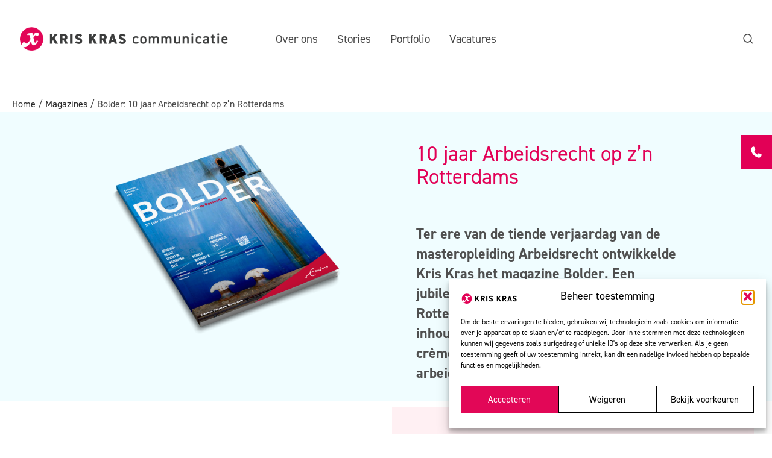

--- FILE ---
content_type: text/html; charset=UTF-8
request_url: https://kriskras.nl/product/bolder-magazine/
body_size: 36791
content:
<!DOCTYPE html>

<html lang="nl-NL" prefix="og: https://ogp.me/ns#" class="footer-sticky-1">
    <head><meta charset="UTF-8"><script>if(navigator.userAgent.match(/MSIE|Internet Explorer/i)||navigator.userAgent.match(/Trident\/7\..*?rv:11/i)){var href=document.location.href;if(!href.match(/[?&]nowprocket/)){if(href.indexOf("?")==-1){if(href.indexOf("#")==-1){document.location.href=href+"?nowprocket=1"}else{document.location.href=href.replace("#","?nowprocket=1#")}}else{if(href.indexOf("#")==-1){document.location.href=href+"&nowprocket=1"}else{document.location.href=href.replace("#","&nowprocket=1#")}}}}</script><script>(()=>{class RocketLazyLoadScripts{constructor(){this.v="2.0.4",this.userEvents=["keydown","keyup","mousedown","mouseup","mousemove","mouseover","mouseout","touchmove","touchstart","touchend","touchcancel","wheel","click","dblclick","input"],this.attributeEvents=["onblur","onclick","oncontextmenu","ondblclick","onfocus","onmousedown","onmouseenter","onmouseleave","onmousemove","onmouseout","onmouseover","onmouseup","onmousewheel","onscroll","onsubmit"]}async t(){this.i(),this.o(),/iP(ad|hone)/.test(navigator.userAgent)&&this.h(),this.u(),this.l(this),this.m(),this.k(this),this.p(this),this._(),await Promise.all([this.R(),this.L()]),this.lastBreath=Date.now(),this.S(this),this.P(),this.D(),this.O(),this.M(),await this.C(this.delayedScripts.normal),await this.C(this.delayedScripts.defer),await this.C(this.delayedScripts.async),await this.T(),await this.F(),await this.j(),await this.A(),window.dispatchEvent(new Event("rocket-allScriptsLoaded")),this.everythingLoaded=!0,this.lastTouchEnd&&await new Promise(t=>setTimeout(t,500-Date.now()+this.lastTouchEnd)),this.I(),this.H(),this.U(),this.W()}i(){this.CSPIssue=sessionStorage.getItem("rocketCSPIssue"),document.addEventListener("securitypolicyviolation",t=>{this.CSPIssue||"script-src-elem"!==t.violatedDirective||"data"!==t.blockedURI||(this.CSPIssue=!0,sessionStorage.setItem("rocketCSPIssue",!0))},{isRocket:!0})}o(){window.addEventListener("pageshow",t=>{this.persisted=t.persisted,this.realWindowLoadedFired=!0},{isRocket:!0}),window.addEventListener("pagehide",()=>{this.onFirstUserAction=null},{isRocket:!0})}h(){let t;function e(e){t=e}window.addEventListener("touchstart",e,{isRocket:!0}),window.addEventListener("touchend",function i(o){o.changedTouches[0]&&t.changedTouches[0]&&Math.abs(o.changedTouches[0].pageX-t.changedTouches[0].pageX)<10&&Math.abs(o.changedTouches[0].pageY-t.changedTouches[0].pageY)<10&&o.timeStamp-t.timeStamp<200&&(window.removeEventListener("touchstart",e,{isRocket:!0}),window.removeEventListener("touchend",i,{isRocket:!0}),"INPUT"===o.target.tagName&&"text"===o.target.type||(o.target.dispatchEvent(new TouchEvent("touchend",{target:o.target,bubbles:!0})),o.target.dispatchEvent(new MouseEvent("mouseover",{target:o.target,bubbles:!0})),o.target.dispatchEvent(new PointerEvent("click",{target:o.target,bubbles:!0,cancelable:!0,detail:1,clientX:o.changedTouches[0].clientX,clientY:o.changedTouches[0].clientY})),event.preventDefault()))},{isRocket:!0})}q(t){this.userActionTriggered||("mousemove"!==t.type||this.firstMousemoveIgnored?"keyup"===t.type||"mouseover"===t.type||"mouseout"===t.type||(this.userActionTriggered=!0,this.onFirstUserAction&&this.onFirstUserAction()):this.firstMousemoveIgnored=!0),"click"===t.type&&t.preventDefault(),t.stopPropagation(),t.stopImmediatePropagation(),"touchstart"===this.lastEvent&&"touchend"===t.type&&(this.lastTouchEnd=Date.now()),"click"===t.type&&(this.lastTouchEnd=0),this.lastEvent=t.type,t.composedPath&&t.composedPath()[0].getRootNode()instanceof ShadowRoot&&(t.rocketTarget=t.composedPath()[0]),this.savedUserEvents.push(t)}u(){this.savedUserEvents=[],this.userEventHandler=this.q.bind(this),this.userEvents.forEach(t=>window.addEventListener(t,this.userEventHandler,{passive:!1,isRocket:!0})),document.addEventListener("visibilitychange",this.userEventHandler,{isRocket:!0})}U(){this.userEvents.forEach(t=>window.removeEventListener(t,this.userEventHandler,{passive:!1,isRocket:!0})),document.removeEventListener("visibilitychange",this.userEventHandler,{isRocket:!0}),this.savedUserEvents.forEach(t=>{(t.rocketTarget||t.target).dispatchEvent(new window[t.constructor.name](t.type,t))})}m(){const t="return false",e=Array.from(this.attributeEvents,t=>"data-rocket-"+t),i="["+this.attributeEvents.join("],[")+"]",o="[data-rocket-"+this.attributeEvents.join("],[data-rocket-")+"]",s=(e,i,o)=>{o&&o!==t&&(e.setAttribute("data-rocket-"+i,o),e["rocket"+i]=new Function("event",o),e.setAttribute(i,t))};new MutationObserver(t=>{for(const n of t)"attributes"===n.type&&(n.attributeName.startsWith("data-rocket-")||this.everythingLoaded?n.attributeName.startsWith("data-rocket-")&&this.everythingLoaded&&this.N(n.target,n.attributeName.substring(12)):s(n.target,n.attributeName,n.target.getAttribute(n.attributeName))),"childList"===n.type&&n.addedNodes.forEach(t=>{if(t.nodeType===Node.ELEMENT_NODE)if(this.everythingLoaded)for(const i of[t,...t.querySelectorAll(o)])for(const t of i.getAttributeNames())e.includes(t)&&this.N(i,t.substring(12));else for(const e of[t,...t.querySelectorAll(i)])for(const t of e.getAttributeNames())this.attributeEvents.includes(t)&&s(e,t,e.getAttribute(t))})}).observe(document,{subtree:!0,childList:!0,attributeFilter:[...this.attributeEvents,...e]})}I(){this.attributeEvents.forEach(t=>{document.querySelectorAll("[data-rocket-"+t+"]").forEach(e=>{this.N(e,t)})})}N(t,e){const i=t.getAttribute("data-rocket-"+e);i&&(t.setAttribute(e,i),t.removeAttribute("data-rocket-"+e))}k(t){Object.defineProperty(HTMLElement.prototype,"onclick",{get(){return this.rocketonclick||null},set(e){this.rocketonclick=e,this.setAttribute(t.everythingLoaded?"onclick":"data-rocket-onclick","this.rocketonclick(event)")}})}S(t){function e(e,i){let o=e[i];e[i]=null,Object.defineProperty(e,i,{get:()=>o,set(s){t.everythingLoaded?o=s:e["rocket"+i]=o=s}})}e(document,"onreadystatechange"),e(window,"onload"),e(window,"onpageshow");try{Object.defineProperty(document,"readyState",{get:()=>t.rocketReadyState,set(e){t.rocketReadyState=e},configurable:!0}),document.readyState="loading"}catch(t){console.log("WPRocket DJE readyState conflict, bypassing")}}l(t){this.originalAddEventListener=EventTarget.prototype.addEventListener,this.originalRemoveEventListener=EventTarget.prototype.removeEventListener,this.savedEventListeners=[],EventTarget.prototype.addEventListener=function(e,i,o){o&&o.isRocket||!t.B(e,this)&&!t.userEvents.includes(e)||t.B(e,this)&&!t.userActionTriggered||e.startsWith("rocket-")||t.everythingLoaded?t.originalAddEventListener.call(this,e,i,o):(t.savedEventListeners.push({target:this,remove:!1,type:e,func:i,options:o}),"mouseenter"!==e&&"mouseleave"!==e||t.originalAddEventListener.call(this,e,t.savedUserEvents.push,o))},EventTarget.prototype.removeEventListener=function(e,i,o){o&&o.isRocket||!t.B(e,this)&&!t.userEvents.includes(e)||t.B(e,this)&&!t.userActionTriggered||e.startsWith("rocket-")||t.everythingLoaded?t.originalRemoveEventListener.call(this,e,i,o):t.savedEventListeners.push({target:this,remove:!0,type:e,func:i,options:o})}}J(t,e){this.savedEventListeners=this.savedEventListeners.filter(i=>{let o=i.type,s=i.target||window;return e!==o||t!==s||(this.B(o,s)&&(i.type="rocket-"+o),this.$(i),!1)})}H(){EventTarget.prototype.addEventListener=this.originalAddEventListener,EventTarget.prototype.removeEventListener=this.originalRemoveEventListener,this.savedEventListeners.forEach(t=>this.$(t))}$(t){t.remove?this.originalRemoveEventListener.call(t.target,t.type,t.func,t.options):this.originalAddEventListener.call(t.target,t.type,t.func,t.options)}p(t){let e;function i(e){return t.everythingLoaded?e:e.split(" ").map(t=>"load"===t||t.startsWith("load.")?"rocket-jquery-load":t).join(" ")}function o(o){function s(e){const s=o.fn[e];o.fn[e]=o.fn.init.prototype[e]=function(){return this[0]===window&&t.userActionTriggered&&("string"==typeof arguments[0]||arguments[0]instanceof String?arguments[0]=i(arguments[0]):"object"==typeof arguments[0]&&Object.keys(arguments[0]).forEach(t=>{const e=arguments[0][t];delete arguments[0][t],arguments[0][i(t)]=e})),s.apply(this,arguments),this}}if(o&&o.fn&&!t.allJQueries.includes(o)){const e={DOMContentLoaded:[],"rocket-DOMContentLoaded":[]};for(const t in e)document.addEventListener(t,()=>{e[t].forEach(t=>t())},{isRocket:!0});o.fn.ready=o.fn.init.prototype.ready=function(i){function s(){parseInt(o.fn.jquery)>2?setTimeout(()=>i.bind(document)(o)):i.bind(document)(o)}return"function"==typeof i&&(t.realDomReadyFired?!t.userActionTriggered||t.fauxDomReadyFired?s():e["rocket-DOMContentLoaded"].push(s):e.DOMContentLoaded.push(s)),o([])},s("on"),s("one"),s("off"),t.allJQueries.push(o)}e=o}t.allJQueries=[],o(window.jQuery),Object.defineProperty(window,"jQuery",{get:()=>e,set(t){o(t)}})}P(){const t=new Map;document.write=document.writeln=function(e){const i=document.currentScript,o=document.createRange(),s=i.parentElement;let n=t.get(i);void 0===n&&(n=i.nextSibling,t.set(i,n));const c=document.createDocumentFragment();o.setStart(c,0),c.appendChild(o.createContextualFragment(e)),s.insertBefore(c,n)}}async R(){return new Promise(t=>{this.userActionTriggered?t():this.onFirstUserAction=t})}async L(){return new Promise(t=>{document.addEventListener("DOMContentLoaded",()=>{this.realDomReadyFired=!0,t()},{isRocket:!0})})}async j(){return this.realWindowLoadedFired?Promise.resolve():new Promise(t=>{window.addEventListener("load",t,{isRocket:!0})})}M(){this.pendingScripts=[];this.scriptsMutationObserver=new MutationObserver(t=>{for(const e of t)e.addedNodes.forEach(t=>{"SCRIPT"!==t.tagName||t.noModule||t.isWPRocket||this.pendingScripts.push({script:t,promise:new Promise(e=>{const i=()=>{const i=this.pendingScripts.findIndex(e=>e.script===t);i>=0&&this.pendingScripts.splice(i,1),e()};t.addEventListener("load",i,{isRocket:!0}),t.addEventListener("error",i,{isRocket:!0}),setTimeout(i,1e3)})})})}),this.scriptsMutationObserver.observe(document,{childList:!0,subtree:!0})}async F(){await this.X(),this.pendingScripts.length?(await this.pendingScripts[0].promise,await this.F()):this.scriptsMutationObserver.disconnect()}D(){this.delayedScripts={normal:[],async:[],defer:[]},document.querySelectorAll("script[type$=rocketlazyloadscript]").forEach(t=>{t.hasAttribute("data-rocket-src")?t.hasAttribute("async")&&!1!==t.async?this.delayedScripts.async.push(t):t.hasAttribute("defer")&&!1!==t.defer||"module"===t.getAttribute("data-rocket-type")?this.delayedScripts.defer.push(t):this.delayedScripts.normal.push(t):this.delayedScripts.normal.push(t)})}async _(){await this.L();let t=[];document.querySelectorAll("script[type$=rocketlazyloadscript][data-rocket-src]").forEach(e=>{let i=e.getAttribute("data-rocket-src");if(i&&!i.startsWith("data:")){i.startsWith("//")&&(i=location.protocol+i);try{const o=new URL(i).origin;o!==location.origin&&t.push({src:o,crossOrigin:e.crossOrigin||"module"===e.getAttribute("data-rocket-type")})}catch(t){}}}),t=[...new Map(t.map(t=>[JSON.stringify(t),t])).values()],this.Y(t,"preconnect")}async G(t){if(await this.K(),!0!==t.noModule||!("noModule"in HTMLScriptElement.prototype))return new Promise(e=>{let i;function o(){(i||t).setAttribute("data-rocket-status","executed"),e()}try{if(navigator.userAgent.includes("Firefox/")||""===navigator.vendor||this.CSPIssue)i=document.createElement("script"),[...t.attributes].forEach(t=>{let e=t.nodeName;"type"!==e&&("data-rocket-type"===e&&(e="type"),"data-rocket-src"===e&&(e="src"),i.setAttribute(e,t.nodeValue))}),t.text&&(i.text=t.text),t.nonce&&(i.nonce=t.nonce),i.hasAttribute("src")?(i.addEventListener("load",o,{isRocket:!0}),i.addEventListener("error",()=>{i.setAttribute("data-rocket-status","failed-network"),e()},{isRocket:!0}),setTimeout(()=>{i.isConnected||e()},1)):(i.text=t.text,o()),i.isWPRocket=!0,t.parentNode.replaceChild(i,t);else{const i=t.getAttribute("data-rocket-type"),s=t.getAttribute("data-rocket-src");i?(t.type=i,t.removeAttribute("data-rocket-type")):t.removeAttribute("type"),t.addEventListener("load",o,{isRocket:!0}),t.addEventListener("error",i=>{this.CSPIssue&&i.target.src.startsWith("data:")?(console.log("WPRocket: CSP fallback activated"),t.removeAttribute("src"),this.G(t).then(e)):(t.setAttribute("data-rocket-status","failed-network"),e())},{isRocket:!0}),s?(t.fetchPriority="high",t.removeAttribute("data-rocket-src"),t.src=s):t.src="data:text/javascript;base64,"+window.btoa(unescape(encodeURIComponent(t.text)))}}catch(i){t.setAttribute("data-rocket-status","failed-transform"),e()}});t.setAttribute("data-rocket-status","skipped")}async C(t){const e=t.shift();return e?(e.isConnected&&await this.G(e),this.C(t)):Promise.resolve()}O(){this.Y([...this.delayedScripts.normal,...this.delayedScripts.defer,...this.delayedScripts.async],"preload")}Y(t,e){this.trash=this.trash||[];let i=!0;var o=document.createDocumentFragment();t.forEach(t=>{const s=t.getAttribute&&t.getAttribute("data-rocket-src")||t.src;if(s&&!s.startsWith("data:")){const n=document.createElement("link");n.href=s,n.rel=e,"preconnect"!==e&&(n.as="script",n.fetchPriority=i?"high":"low"),t.getAttribute&&"module"===t.getAttribute("data-rocket-type")&&(n.crossOrigin=!0),t.crossOrigin&&(n.crossOrigin=t.crossOrigin),t.integrity&&(n.integrity=t.integrity),t.nonce&&(n.nonce=t.nonce),o.appendChild(n),this.trash.push(n),i=!1}}),document.head.appendChild(o)}W(){this.trash.forEach(t=>t.remove())}async T(){try{document.readyState="interactive"}catch(t){}this.fauxDomReadyFired=!0;try{await this.K(),this.J(document,"readystatechange"),document.dispatchEvent(new Event("rocket-readystatechange")),await this.K(),document.rocketonreadystatechange&&document.rocketonreadystatechange(),await this.K(),this.J(document,"DOMContentLoaded"),document.dispatchEvent(new Event("rocket-DOMContentLoaded")),await this.K(),this.J(window,"DOMContentLoaded"),window.dispatchEvent(new Event("rocket-DOMContentLoaded"))}catch(t){console.error(t)}}async A(){try{document.readyState="complete"}catch(t){}try{await this.K(),this.J(document,"readystatechange"),document.dispatchEvent(new Event("rocket-readystatechange")),await this.K(),document.rocketonreadystatechange&&document.rocketonreadystatechange(),await this.K(),this.J(window,"load"),window.dispatchEvent(new Event("rocket-load")),await this.K(),window.rocketonload&&window.rocketonload(),await this.K(),this.allJQueries.forEach(t=>t(window).trigger("rocket-jquery-load")),await this.K(),this.J(window,"pageshow");const t=new Event("rocket-pageshow");t.persisted=this.persisted,window.dispatchEvent(t),await this.K(),window.rocketonpageshow&&window.rocketonpageshow({persisted:this.persisted})}catch(t){console.error(t)}}async K(){Date.now()-this.lastBreath>45&&(await this.X(),this.lastBreath=Date.now())}async X(){return document.hidden?new Promise(t=>setTimeout(t)):new Promise(t=>requestAnimationFrame(t))}B(t,e){return e===document&&"readystatechange"===t||(e===document&&"DOMContentLoaded"===t||(e===window&&"DOMContentLoaded"===t||(e===window&&"load"===t||e===window&&"pageshow"===t)))}static run(){(new RocketLazyLoadScripts).t()}}RocketLazyLoadScripts.run()})();</script>
        
        <meta name="viewport" content="width=device-width, initial-scale=1.0, maximum-scale=1.0, user-scalable=no">
		<!-- Google tag (gtag.js) toestemmingsmodus dataLayer toegevoegd door Site Kit -->
<script type="rocketlazyloadscript" data-rocket-type="text/javascript" id="google_gtagjs-js-consent-mode-data-layer">
/* <![CDATA[ */
window.dataLayer = window.dataLayer || [];function gtag(){dataLayer.push(arguments);}
gtag('consent', 'default', {"ad_personalization":"denied","ad_storage":"denied","ad_user_data":"denied","analytics_storage":"denied","functionality_storage":"denied","security_storage":"denied","personalization_storage":"denied","region":["AT","BE","BG","CH","CY","CZ","DE","DK","EE","ES","FI","FR","GB","GR","HR","HU","IE","IS","IT","LI","LT","LU","LV","MT","NL","NO","PL","PT","RO","SE","SI","SK"],"wait_for_update":500});
window._googlesitekitConsentCategoryMap = {"statistics":["analytics_storage"],"marketing":["ad_storage","ad_user_data","ad_personalization"],"functional":["functionality_storage","security_storage"],"preferences":["personalization_storage"]};
window._googlesitekitConsents = {"ad_personalization":"denied","ad_storage":"denied","ad_user_data":"denied","analytics_storage":"denied","functionality_storage":"denied","security_storage":"denied","personalization_storage":"denied","region":["AT","BE","BG","CH","CY","CZ","DE","DK","EE","ES","FI","FR","GB","GR","HR","HU","IE","IS","IT","LI","LT","LU","LV","MT","NL","NO","PL","PT","RO","SE","SI","SK"],"wait_for_update":500};
/* ]]> */
</script>
<!-- Einde Google tag (gtag.js) toestemmingsmodus dataLayer toegevoegd door Site Kit -->

<!-- Search Engine Optimization door Rank Math PRO - https://rankmath.com/ -->
<title>Bolder: 10 jaar Arbeidsrecht op z’n Rotterdams - Kris Kras communicatie</title>
<meta name="description" content="Een jubileumspecial met een brutale en Rotterdamse inslag, boordevol nostalgie, inhoud én blikken op de toekomst. Voor de crème de la crème van Rotterdamse arbeidsrechtprofessionals!"/>
<meta name="robots" content="follow, index, max-snippet:-1, max-video-preview:-1, max-image-preview:large"/>
<link rel="canonical" href="https://kriskras.nl/product/bolder-magazine/" />
<meta property="og:locale" content="nl_NL" />
<meta property="og:type" content="product" />
<meta property="og:title" content="Bolder: 10 jaar Arbeidsrecht op z’n Rotterdams - Kris Kras communicatie" />
<meta property="og:description" content="Een jubileumspecial met een brutale en Rotterdamse inslag, boordevol nostalgie, inhoud én blikken op de toekomst. Voor de crème de la crème van Rotterdamse arbeidsrechtprofessionals!" />
<meta property="og:url" content="https://kriskras.nl/product/bolder-magazine/" />
<meta property="og:site_name" content="Kris Kras communicatie" />
<meta property="og:updated_time" content="2024-11-20T13:47:53+01:00" />
<meta property="og:image" content="https://kriskras.nl/wp-content/uploads/2022/05/2.-uitgelicht_Bolder_1080x1080.jpg" />
<meta property="og:image:secure_url" content="https://kriskras.nl/wp-content/uploads/2022/05/2.-uitgelicht_Bolder_1080x1080.jpg" />
<meta property="og:image:width" content="1080" />
<meta property="og:image:height" content="1080" />
<meta property="og:image:alt" content="Cover Bolder Magazine Rotterdam School of Law" />
<meta property="og:image:type" content="image/jpeg" />
<meta property="product:price:currency" content="USD" />
<meta property="product:availability" content="instock" />
<meta name="twitter:card" content="summary_large_image" />
<meta name="twitter:title" content="Bolder: 10 jaar Arbeidsrecht op z’n Rotterdams - Kris Kras communicatie" />
<meta name="twitter:description" content="Een jubileumspecial met een brutale en Rotterdamse inslag, boordevol nostalgie, inhoud én blikken op de toekomst. Voor de crème de la crème van Rotterdamse arbeidsrechtprofessionals!" />
<meta name="twitter:image" content="https://kriskras.nl/wp-content/uploads/2022/05/2.-uitgelicht_Bolder_1080x1080.jpg" />
<meta name="twitter:label1" content="Prijs" />
<meta name="twitter:data1" content="&#036;0.00" />
<meta name="twitter:label2" content="Beschikbaarheid" />
<meta name="twitter:data2" content="Op voorraad" />
<script type="application/ld+json" class="rank-math-schema-pro">{"@context":"https://schema.org","@graph":[{"@type":"BreadcrumbList","@id":"https://kriskras.nl/product/bolder-magazine/#breadcrumb","itemListElement":[{"@type":"ListItem","position":"1","item":{"@id":"https://kriskras.nl","name":"Home"}},{"@type":"ListItem","position":"2","item":{"@id":"https://kriskras.nl/product/bolder-magazine/","name":"Bolder: 10 jaar Arbeidsrecht op z\u2019n Rotterdams"}}]}]}</script>
<!-- /Rank Math WordPress SEO plugin -->

<link rel='dns-prefetch' href='//www.googletagmanager.com' />
<link rel='dns-prefetch' href='//use.typekit.net' />

<link rel="alternate" type="application/rss+xml" title="Kris Kras communicatie &raquo; feed" href="https://kriskras.nl/feed/" />
<link rel="alternate" type="application/rss+xml" title="Kris Kras communicatie &raquo; reacties feed" href="https://kriskras.nl/comments/feed/" />
<link rel="alternate" title="oEmbed (JSON)" type="application/json+oembed" href="https://kriskras.nl/wp-json/oembed/1.0/embed?url=https%3A%2F%2Fkriskras.nl%2Fproduct%2Fbolder-magazine%2F" />
<link rel="alternate" title="oEmbed (XML)" type="text/xml+oembed" href="https://kriskras.nl/wp-json/oembed/1.0/embed?url=https%3A%2F%2Fkriskras.nl%2Fproduct%2Fbolder-magazine%2F&#038;format=xml" />
<link data-minify="1" rel="stylesheet" type="text/css" href="https://kriskras.nl/wp-content/cache/min/1/hcn3zba.css?ver=1769136366"><style id='wp-img-auto-sizes-contain-inline-css' type='text/css'>
img:is([sizes=auto i],[sizes^="auto," i]){contain-intrinsic-size:3000px 1500px}
/*# sourceURL=wp-img-auto-sizes-contain-inline-css */
</style>
<style id='wp-emoji-styles-inline-css' type='text/css'>

	img.wp-smiley, img.emoji {
		display: inline !important;
		border: none !important;
		box-shadow: none !important;
		height: 1em !important;
		width: 1em !important;
		margin: 0 0.07em !important;
		vertical-align: -0.1em !important;
		background: none !important;
		padding: 0 !important;
	}
/*# sourceURL=wp-emoji-styles-inline-css */
</style>
<link rel='stylesheet' id='wp-block-library-css' href='https://kriskras.nl/wp-includes/css/dist/block-library/style.min.css?ver=6.9' type='text/css' media='all' />
<style id='classic-theme-styles-inline-css' type='text/css'>
/*! This file is auto-generated */
.wp-block-button__link{color:#fff;background-color:#32373c;border-radius:9999px;box-shadow:none;text-decoration:none;padding:calc(.667em + 2px) calc(1.333em + 2px);font-size:1.125em}.wp-block-file__button{background:#32373c;color:#fff;text-decoration:none}
/*# sourceURL=/wp-includes/css/classic-themes.min.css */
</style>
<style id='global-styles-inline-css' type='text/css'>
:root{--wp--preset--aspect-ratio--square: 1;--wp--preset--aspect-ratio--4-3: 4/3;--wp--preset--aspect-ratio--3-4: 3/4;--wp--preset--aspect-ratio--3-2: 3/2;--wp--preset--aspect-ratio--2-3: 2/3;--wp--preset--aspect-ratio--16-9: 16/9;--wp--preset--aspect-ratio--9-16: 9/16;--wp--preset--color--black: #000000;--wp--preset--color--cyan-bluish-gray: #abb8c3;--wp--preset--color--white: #ffffff;--wp--preset--color--pale-pink: #f78da7;--wp--preset--color--vivid-red: #cf2e2e;--wp--preset--color--luminous-vivid-orange: #ff6900;--wp--preset--color--luminous-vivid-amber: #fcb900;--wp--preset--color--light-green-cyan: #7bdcb5;--wp--preset--color--vivid-green-cyan: #00d084;--wp--preset--color--pale-cyan-blue: #8ed1fc;--wp--preset--color--vivid-cyan-blue: #0693e3;--wp--preset--color--vivid-purple: #9b51e0;--wp--preset--gradient--vivid-cyan-blue-to-vivid-purple: linear-gradient(135deg,rgb(6,147,227) 0%,rgb(155,81,224) 100%);--wp--preset--gradient--light-green-cyan-to-vivid-green-cyan: linear-gradient(135deg,rgb(122,220,180) 0%,rgb(0,208,130) 100%);--wp--preset--gradient--luminous-vivid-amber-to-luminous-vivid-orange: linear-gradient(135deg,rgb(252,185,0) 0%,rgb(255,105,0) 100%);--wp--preset--gradient--luminous-vivid-orange-to-vivid-red: linear-gradient(135deg,rgb(255,105,0) 0%,rgb(207,46,46) 100%);--wp--preset--gradient--very-light-gray-to-cyan-bluish-gray: linear-gradient(135deg,rgb(238,238,238) 0%,rgb(169,184,195) 100%);--wp--preset--gradient--cool-to-warm-spectrum: linear-gradient(135deg,rgb(74,234,220) 0%,rgb(151,120,209) 20%,rgb(207,42,186) 40%,rgb(238,44,130) 60%,rgb(251,105,98) 80%,rgb(254,248,76) 100%);--wp--preset--gradient--blush-light-purple: linear-gradient(135deg,rgb(255,206,236) 0%,rgb(152,150,240) 100%);--wp--preset--gradient--blush-bordeaux: linear-gradient(135deg,rgb(254,205,165) 0%,rgb(254,45,45) 50%,rgb(107,0,62) 100%);--wp--preset--gradient--luminous-dusk: linear-gradient(135deg,rgb(255,203,112) 0%,rgb(199,81,192) 50%,rgb(65,88,208) 100%);--wp--preset--gradient--pale-ocean: linear-gradient(135deg,rgb(255,245,203) 0%,rgb(182,227,212) 50%,rgb(51,167,181) 100%);--wp--preset--gradient--electric-grass: linear-gradient(135deg,rgb(202,248,128) 0%,rgb(113,206,126) 100%);--wp--preset--gradient--midnight: linear-gradient(135deg,rgb(2,3,129) 0%,rgb(40,116,252) 100%);--wp--preset--font-size--small: 13px;--wp--preset--font-size--medium: 20px;--wp--preset--font-size--large: 36px;--wp--preset--font-size--x-large: 42px;--wp--preset--spacing--20: 0.44rem;--wp--preset--spacing--30: 0.67rem;--wp--preset--spacing--40: 1rem;--wp--preset--spacing--50: 1.5rem;--wp--preset--spacing--60: 2.25rem;--wp--preset--spacing--70: 3.38rem;--wp--preset--spacing--80: 5.06rem;--wp--preset--shadow--natural: 6px 6px 9px rgba(0, 0, 0, 0.2);--wp--preset--shadow--deep: 12px 12px 50px rgba(0, 0, 0, 0.4);--wp--preset--shadow--sharp: 6px 6px 0px rgba(0, 0, 0, 0.2);--wp--preset--shadow--outlined: 6px 6px 0px -3px rgb(255, 255, 255), 6px 6px rgb(0, 0, 0);--wp--preset--shadow--crisp: 6px 6px 0px rgb(0, 0, 0);}:where(.is-layout-flex){gap: 0.5em;}:where(.is-layout-grid){gap: 0.5em;}body .is-layout-flex{display: flex;}.is-layout-flex{flex-wrap: wrap;align-items: center;}.is-layout-flex > :is(*, div){margin: 0;}body .is-layout-grid{display: grid;}.is-layout-grid > :is(*, div){margin: 0;}:where(.wp-block-columns.is-layout-flex){gap: 2em;}:where(.wp-block-columns.is-layout-grid){gap: 2em;}:where(.wp-block-post-template.is-layout-flex){gap: 1.25em;}:where(.wp-block-post-template.is-layout-grid){gap: 1.25em;}.has-black-color{color: var(--wp--preset--color--black) !important;}.has-cyan-bluish-gray-color{color: var(--wp--preset--color--cyan-bluish-gray) !important;}.has-white-color{color: var(--wp--preset--color--white) !important;}.has-pale-pink-color{color: var(--wp--preset--color--pale-pink) !important;}.has-vivid-red-color{color: var(--wp--preset--color--vivid-red) !important;}.has-luminous-vivid-orange-color{color: var(--wp--preset--color--luminous-vivid-orange) !important;}.has-luminous-vivid-amber-color{color: var(--wp--preset--color--luminous-vivid-amber) !important;}.has-light-green-cyan-color{color: var(--wp--preset--color--light-green-cyan) !important;}.has-vivid-green-cyan-color{color: var(--wp--preset--color--vivid-green-cyan) !important;}.has-pale-cyan-blue-color{color: var(--wp--preset--color--pale-cyan-blue) !important;}.has-vivid-cyan-blue-color{color: var(--wp--preset--color--vivid-cyan-blue) !important;}.has-vivid-purple-color{color: var(--wp--preset--color--vivid-purple) !important;}.has-black-background-color{background-color: var(--wp--preset--color--black) !important;}.has-cyan-bluish-gray-background-color{background-color: var(--wp--preset--color--cyan-bluish-gray) !important;}.has-white-background-color{background-color: var(--wp--preset--color--white) !important;}.has-pale-pink-background-color{background-color: var(--wp--preset--color--pale-pink) !important;}.has-vivid-red-background-color{background-color: var(--wp--preset--color--vivid-red) !important;}.has-luminous-vivid-orange-background-color{background-color: var(--wp--preset--color--luminous-vivid-orange) !important;}.has-luminous-vivid-amber-background-color{background-color: var(--wp--preset--color--luminous-vivid-amber) !important;}.has-light-green-cyan-background-color{background-color: var(--wp--preset--color--light-green-cyan) !important;}.has-vivid-green-cyan-background-color{background-color: var(--wp--preset--color--vivid-green-cyan) !important;}.has-pale-cyan-blue-background-color{background-color: var(--wp--preset--color--pale-cyan-blue) !important;}.has-vivid-cyan-blue-background-color{background-color: var(--wp--preset--color--vivid-cyan-blue) !important;}.has-vivid-purple-background-color{background-color: var(--wp--preset--color--vivid-purple) !important;}.has-black-border-color{border-color: var(--wp--preset--color--black) !important;}.has-cyan-bluish-gray-border-color{border-color: var(--wp--preset--color--cyan-bluish-gray) !important;}.has-white-border-color{border-color: var(--wp--preset--color--white) !important;}.has-pale-pink-border-color{border-color: var(--wp--preset--color--pale-pink) !important;}.has-vivid-red-border-color{border-color: var(--wp--preset--color--vivid-red) !important;}.has-luminous-vivid-orange-border-color{border-color: var(--wp--preset--color--luminous-vivid-orange) !important;}.has-luminous-vivid-amber-border-color{border-color: var(--wp--preset--color--luminous-vivid-amber) !important;}.has-light-green-cyan-border-color{border-color: var(--wp--preset--color--light-green-cyan) !important;}.has-vivid-green-cyan-border-color{border-color: var(--wp--preset--color--vivid-green-cyan) !important;}.has-pale-cyan-blue-border-color{border-color: var(--wp--preset--color--pale-cyan-blue) !important;}.has-vivid-cyan-blue-border-color{border-color: var(--wp--preset--color--vivid-cyan-blue) !important;}.has-vivid-purple-border-color{border-color: var(--wp--preset--color--vivid-purple) !important;}.has-vivid-cyan-blue-to-vivid-purple-gradient-background{background: var(--wp--preset--gradient--vivid-cyan-blue-to-vivid-purple) !important;}.has-light-green-cyan-to-vivid-green-cyan-gradient-background{background: var(--wp--preset--gradient--light-green-cyan-to-vivid-green-cyan) !important;}.has-luminous-vivid-amber-to-luminous-vivid-orange-gradient-background{background: var(--wp--preset--gradient--luminous-vivid-amber-to-luminous-vivid-orange) !important;}.has-luminous-vivid-orange-to-vivid-red-gradient-background{background: var(--wp--preset--gradient--luminous-vivid-orange-to-vivid-red) !important;}.has-very-light-gray-to-cyan-bluish-gray-gradient-background{background: var(--wp--preset--gradient--very-light-gray-to-cyan-bluish-gray) !important;}.has-cool-to-warm-spectrum-gradient-background{background: var(--wp--preset--gradient--cool-to-warm-spectrum) !important;}.has-blush-light-purple-gradient-background{background: var(--wp--preset--gradient--blush-light-purple) !important;}.has-blush-bordeaux-gradient-background{background: var(--wp--preset--gradient--blush-bordeaux) !important;}.has-luminous-dusk-gradient-background{background: var(--wp--preset--gradient--luminous-dusk) !important;}.has-pale-ocean-gradient-background{background: var(--wp--preset--gradient--pale-ocean) !important;}.has-electric-grass-gradient-background{background: var(--wp--preset--gradient--electric-grass) !important;}.has-midnight-gradient-background{background: var(--wp--preset--gradient--midnight) !important;}.has-small-font-size{font-size: var(--wp--preset--font-size--small) !important;}.has-medium-font-size{font-size: var(--wp--preset--font-size--medium) !important;}.has-large-font-size{font-size: var(--wp--preset--font-size--large) !important;}.has-x-large-font-size{font-size: var(--wp--preset--font-size--x-large) !important;}
:where(.wp-block-post-template.is-layout-flex){gap: 1.25em;}:where(.wp-block-post-template.is-layout-grid){gap: 1.25em;}
:where(.wp-block-term-template.is-layout-flex){gap: 1.25em;}:where(.wp-block-term-template.is-layout-grid){gap: 1.25em;}
:where(.wp-block-columns.is-layout-flex){gap: 2em;}:where(.wp-block-columns.is-layout-grid){gap: 2em;}
:root :where(.wp-block-pullquote){font-size: 1.5em;line-height: 1.6;}
/*# sourceURL=global-styles-inline-css */
</style>
<link data-minify="1" rel='stylesheet' id='tp-product-description-in-loop-for-woocommerce-css' href='https://kriskras.nl/wp-content/cache/min/1/wp-content/plugins/tp-product-description-in-loop-for-woocommerce/public/css/tp-product-description-in-loop-for-woocommerce-public.css?ver=1769136366' type='text/css' media='all' />
<link rel='stylesheet' id='photoswipe-css' href='https://kriskras.nl/wp-content/cache/background-css/1/kriskras.nl/wp-content/plugins/woocommerce/assets/css/photoswipe/photoswipe.min.css?ver=10.4.3&wpr_t=1769173368' type='text/css' media='all' />
<link rel='stylesheet' id='photoswipe-default-skin-css' href='https://kriskras.nl/wp-content/cache/background-css/1/kriskras.nl/wp-content/plugins/woocommerce/assets/css/photoswipe/default-skin/default-skin.min.css?ver=10.4.3&wpr_t=1769173368' type='text/css' media='all' />
<style id='woocommerce-inline-inline-css' type='text/css'>
.woocommerce form .form-row .required { visibility: visible; }
/*# sourceURL=woocommerce-inline-inline-css */
</style>
<link rel='stylesheet' id='cmplz-general-css' href='https://kriskras.nl/wp-content/plugins/complianz-gdpr/assets/css/cookieblocker.min.css?ver=1766059210' type='text/css' media='all' />
<link data-minify="1" rel='stylesheet' id='nm-adobefonts-main-css' href='https://kriskras.nl/wp-content/cache/min/1/hcn3zba.css?ver=1769136366' type='text/css' media='all' />
<link rel='stylesheet' id='elementor-frontend-css' href='https://kriskras.nl/wp-content/plugins/elementor/assets/css/frontend.min.css?ver=3.34.2' type='text/css' media='all' />
<link rel='stylesheet' id='elementor-post-21-css' href='https://kriskras.nl/wp-content/uploads/elementor/css/post-21.css?ver=1769136364' type='text/css' media='all' />
<link data-minify="1" rel='stylesheet' id='font-awesome-5-all-css' href='https://kriskras.nl/wp-content/cache/min/1/wp-content/plugins/elementor/assets/lib/font-awesome/css/all.min.css?ver=1769136366' type='text/css' media='all' />
<link rel='stylesheet' id='font-awesome-4-shim-css' href='https://kriskras.nl/wp-content/plugins/elementor/assets/lib/font-awesome/css/v4-shims.min.css?ver=3.34.2' type='text/css' media='all' />
<link rel='stylesheet' id='widget-image-css' href='https://kriskras.nl/wp-content/plugins/elementor/assets/css/widget-image.min.css?ver=3.34.2' type='text/css' media='all' />
<link rel='stylesheet' id='widget-heading-css' href='https://kriskras.nl/wp-content/plugins/elementor/assets/css/widget-heading.min.css?ver=3.34.2' type='text/css' media='all' />
<link data-minify="1" rel='stylesheet' id='swiper-css' href='https://kriskras.nl/wp-content/cache/min/1/wp-content/plugins/elementor/assets/lib/swiper/v8/css/swiper.min.css?ver=1769136559' type='text/css' media='all' />
<link rel='stylesheet' id='e-swiper-css' href='https://kriskras.nl/wp-content/plugins/elementor/assets/css/conditionals/e-swiper.min.css?ver=3.34.2' type='text/css' media='all' />
<link rel='stylesheet' id='widget-image-carousel-css' href='https://kriskras.nl/wp-content/plugins/elementor/assets/css/widget-image-carousel.min.css?ver=3.34.2' type='text/css' media='all' />
<link rel='stylesheet' id='e-motion-fx-css' href='https://kriskras.nl/wp-content/plugins/elementor-pro/assets/css/modules/motion-fx.min.css?ver=3.34.2' type='text/css' media='all' />
<link rel='stylesheet' id='widget-call-to-action-css' href='https://kriskras.nl/wp-content/plugins/elementor-pro/assets/css/widget-call-to-action.min.css?ver=3.34.2' type='text/css' media='all' />
<link rel='stylesheet' id='e-transitions-css' href='https://kriskras.nl/wp-content/plugins/elementor-pro/assets/css/conditionals/transitions.min.css?ver=3.34.2' type='text/css' media='all' />
<link rel='stylesheet' id='widget-form-css' href='https://kriskras.nl/wp-content/plugins/elementor-pro/assets/css/widget-form.min.css?ver=3.34.2' type='text/css' media='all' />
<link rel='stylesheet' id='widget-woocommerce-products-css' href='https://kriskras.nl/wp-content/plugins/elementor-pro/assets/css/widget-woocommerce-products.min.css?ver=3.34.2' type='text/css' media='all' />
<link rel='stylesheet' id='elementor-post-4401-css' href='https://kriskras.nl/wp-content/cache/background-css/1/kriskras.nl/wp-content/uploads/elementor/css/post-4401.css?ver=1769138417&wpr_t=1769173368' type='text/css' media='all' />
<link rel='stylesheet' id='normalize-css' href='https://kriskras.nl/wp-content/themes/savoy/assets/css/third-party/normalize.min.css?ver=3.0.2' type='text/css' media='all' />
<link rel='stylesheet' id='slick-slider-css' href='https://kriskras.nl/wp-content/themes/savoy/assets/css/third-party/slick.min.css?ver=1.5.5' type='text/css' media='all' />
<link rel='stylesheet' id='slick-slider-theme-css' href='https://kriskras.nl/wp-content/themes/savoy/assets/css/third-party/slick-theme.min.css?ver=1.5.5' type='text/css' media='all' />
<link rel='stylesheet' id='magnific-popup-css' href='https://kriskras.nl/wp-content/themes/savoy/assets/css/third-party/magnific-popup.min.css?ver=6.9' type='text/css' media='all' />
<link data-minify="1" rel='stylesheet' id='font-awesome-css' href='https://kriskras.nl/wp-content/cache/min/1/wp-content/plugins/elementor/assets/lib/font-awesome/css/font-awesome.min.css?ver=1769136366' type='text/css' media='all' />
<link data-minify="1" rel='stylesheet' id='nm-grid-css' href='https://kriskras.nl/wp-content/cache/min/1/wp-content/themes/savoy/assets/css/grid.css?ver=1769136366' type='text/css' media='all' />
<link data-minify="1" rel='stylesheet' id='nm-shop-css' href='https://kriskras.nl/wp-content/cache/min/1/wp-content/themes/savoy/assets/css/shop.css?ver=1769136366' type='text/css' media='all' />
<link data-minify="1" rel='stylesheet' id='nm-icons-css' href='https://kriskras.nl/wp-content/cache/min/1/wp-content/themes/savoy/assets/css/font-icons/theme-icons/theme-icons.min.css?ver=1769136366' type='text/css' media='all' />
<link data-minify="1" rel='stylesheet' id='nm-core-css' href='https://kriskras.nl/wp-content/cache/background-css/1/kriskras.nl/wp-content/cache/min/1/wp-content/themes/savoy/style.css?ver=1769136366&wpr_t=1769173368' type='text/css' media='all' />
<link data-minify="1" rel='stylesheet' id='nm-elements-css' href='https://kriskras.nl/wp-content/cache/min/1/wp-content/themes/savoy/assets/css/elements.css?ver=1769136366' type='text/css' media='all' />
<link data-minify="1" rel='stylesheet' id='nm-portfolio-css' href='https://kriskras.nl/wp-content/cache/min/1/wp-content/plugins/nm-portfolio/assets/css/nm-portfolio.css?ver=1769136366' type='text/css' media='all' />
<link data-minify="1" rel='stylesheet' id='nm-child-theme-css' href='https://kriskras.nl/wp-content/cache/min/1/wp-content/themes/savoy-child/style.css?ver=1769136366' type='text/css' media='all' />
<link data-minify="1" rel='stylesheet' id='elementor-gf-local-roboto-css' href='https://kriskras.nl/wp-content/cache/min/1/wp-content/uploads/elementor/google-fonts/css/roboto.css?ver=1769136372' type='text/css' media='all' />
<script type="text/javascript" src="https://kriskras.nl/wp-includes/js/jquery/jquery.min.js?ver=3.7.1" id="jquery-core-js"></script>
<script type="text/javascript" src="https://kriskras.nl/wp-includes/js/jquery/jquery-migrate.min.js?ver=3.4.1" id="jquery-migrate-js" data-rocket-defer defer></script>
<script type="rocketlazyloadscript" data-minify="1" data-rocket-type="text/javascript" data-rocket-src="https://kriskras.nl/wp-content/cache/min/1/wp-content/plugins/tp-product-description-in-loop-for-woocommerce/public/js/tp-product-description-in-loop-for-woocommerce-public.js?ver=1768312068" id="tp-product-description-in-loop-for-woocommerce-js" data-rocket-defer defer></script>
<script type="text/javascript" src="https://kriskras.nl/wp-content/plugins/woocommerce/assets/js/jquery-blockui/jquery.blockUI.min.js?ver=2.7.0-wc.10.4.3" id="wc-jquery-blockui-js" data-wp-strategy="defer" data-rocket-defer defer></script>
<script type="text/javascript" id="wc-add-to-cart-js-extra">
/* <![CDATA[ */
var wc_add_to_cart_params = {"ajax_url":"/wp-admin/admin-ajax.php","wc_ajax_url":"/?wc-ajax=%%endpoint%%","i18n_view_cart":"Bekijk winkelwagen","cart_url":"https://kriskras.nl/cart/","is_cart":"","cart_redirect_after_add":"no"};
//# sourceURL=wc-add-to-cart-js-extra
/* ]]> */
</script>
<script type="rocketlazyloadscript" data-rocket-type="text/javascript" data-rocket-src="https://kriskras.nl/wp-content/plugins/woocommerce/assets/js/frontend/add-to-cart.min.js?ver=10.4.3" id="wc-add-to-cart-js" defer="defer" data-wp-strategy="defer"></script>
<script type="text/javascript" src="https://kriskras.nl/wp-content/plugins/woocommerce/assets/js/flexslider/jquery.flexslider.min.js?ver=2.7.2-wc.10.4.3" id="wc-flexslider-js" defer="defer" data-wp-strategy="defer"></script>
<script type="rocketlazyloadscript" data-rocket-type="text/javascript" data-rocket-src="https://kriskras.nl/wp-content/plugins/woocommerce/assets/js/photoswipe/photoswipe.min.js?ver=4.1.1-wc.10.4.3" id="wc-photoswipe-js" defer="defer" data-wp-strategy="defer"></script>
<script type="rocketlazyloadscript" data-rocket-type="text/javascript" data-rocket-src="https://kriskras.nl/wp-content/plugins/woocommerce/assets/js/photoswipe/photoswipe-ui-default.min.js?ver=4.1.1-wc.10.4.3" id="wc-photoswipe-ui-default-js" defer="defer" data-wp-strategy="defer"></script>
<script type="text/javascript" id="wc-single-product-js-extra">
/* <![CDATA[ */
var wc_single_product_params = {"i18n_required_rating_text":"Selecteer een waardering","i18n_rating_options":["1 van de 5 sterren","2 van de 5 sterren","3 van de 5 sterren","4 van de 5 sterren","5 van de 5 sterren"],"i18n_product_gallery_trigger_text":"Afbeeldinggalerij in volledig scherm bekijken","review_rating_required":"yes","flexslider":{"rtl":false,"animation":"fade","smoothHeight":false,"directionNav":true,"controlNav":"thumbnails","slideshow":false,"animationSpeed":300,"animationLoop":false,"allowOneSlide":false},"zoom_enabled":"","zoom_options":[],"photoswipe_enabled":"1","photoswipe_options":{"shareEl":true,"closeOnScroll":false,"history":false,"hideAnimationDuration":0,"showAnimationDuration":0,"showHideOpacity":true,"bgOpacity":1,"loop":false,"closeOnVerticalDrag":false,"barsSize":{"top":0,"bottom":0},"tapToClose":true,"tapToToggleControls":false,"shareButtons":[{"id":"facebook","label":"Delen op Facebook","url":"https://www.facebook.com/sharer/sharer.php?u={{url}}"},{"id":"twitter","label":"Tweet","url":"https://twitter.com/intent/tweet?text={{text}}&url={{url}}"},{"id":"pinterest","label":"Pin it","url":"http://www.pinterest.com/pin/create/button/?url={{url}}&media={{image_url}}&description={{text}}"},{"id":"download","label":"Download image","url":"{{raw_image_url}}","download":true}]},"flexslider_enabled":"1"};
//# sourceURL=wc-single-product-js-extra
/* ]]> */
</script>
<script type="rocketlazyloadscript" data-rocket-type="text/javascript" data-rocket-src="https://kriskras.nl/wp-content/plugins/woocommerce/assets/js/frontend/single-product.min.js?ver=10.4.3" id="wc-single-product-js" defer="defer" data-wp-strategy="defer"></script>
<script type="rocketlazyloadscript" data-rocket-type="text/javascript" data-rocket-src="https://kriskras.nl/wp-content/plugins/woocommerce/assets/js/js-cookie/js.cookie.min.js?ver=2.1.4-wc.10.4.3" id="wc-js-cookie-js" data-wp-strategy="defer" data-rocket-defer defer></script>

<!-- Google tag (gtag.js) snippet toegevoegd door Site Kit -->
<!-- Google Analytics snippet toegevoegd door Site Kit -->
<script type="rocketlazyloadscript" data-rocket-type="text/javascript" data-rocket-src="https://www.googletagmanager.com/gtag/js?id=GT-K5585TK" id="google_gtagjs-js" async></script>
<script type="rocketlazyloadscript" data-rocket-type="text/javascript" id="google_gtagjs-js-after">
/* <![CDATA[ */
window.dataLayer = window.dataLayer || [];function gtag(){dataLayer.push(arguments);}
gtag("set","linker",{"domains":["kriskras.nl"]});
gtag("js", new Date());
gtag("set", "developer_id.dZTNiMT", true);
gtag("config", "GT-K5585TK");
 window._googlesitekit = window._googlesitekit || {}; window._googlesitekit.throttledEvents = []; window._googlesitekit.gtagEvent = (name, data) => { var key = JSON.stringify( { name, data } ); if ( !! window._googlesitekit.throttledEvents[ key ] ) { return; } window._googlesitekit.throttledEvents[ key ] = true; setTimeout( () => { delete window._googlesitekit.throttledEvents[ key ]; }, 5 ); gtag( "event", name, { ...data, event_source: "site-kit" } ); }; 
//# sourceURL=google_gtagjs-js-after
/* ]]> */
</script>
<script type="text/javascript" src="https://kriskras.nl/wp-content/plugins/elementor/assets/lib/font-awesome/js/v4-shims.min.js?ver=3.34.2" id="font-awesome-4-shim-js" data-rocket-defer defer></script>
<link rel="https://api.w.org/" href="https://kriskras.nl/wp-json/" /><link rel="alternate" title="JSON" type="application/json" href="https://kriskras.nl/wp-json/wp/v2/product/4401" /><link rel="EditURI" type="application/rsd+xml" title="RSD" href="https://kriskras.nl/xmlrpc.php?rsd" />
<meta name="generator" content="WordPress 6.9" />
<link rel='shortlink' href='https://kriskras.nl/?p=4401' />
<meta name="generator" content="Site Kit by Google 1.170.0" /><meta name="framework" content="Redux 4.3.7.3" />			<style>.cmplz-hidden {
					display: none !important;
				}</style><style>.woocommerce-product-gallery{ opacity: 1 !important; }</style>	<noscript><style>.woocommerce-product-gallery{ opacity: 1 !important; }</style></noscript>
	<meta name="generator" content="Elementor 3.34.2; features: e_font_icon_svg, additional_custom_breakpoints; settings: css_print_method-external, google_font-enabled, font_display-auto">

<!-- Google Tag Manager snippet toegevoegd door Site Kit -->
<script type="rocketlazyloadscript" data-rocket-type="text/javascript">
/* <![CDATA[ */

			( function( w, d, s, l, i ) {
				w[l] = w[l] || [];
				w[l].push( {'gtm.start': new Date().getTime(), event: 'gtm.js'} );
				var f = d.getElementsByTagName( s )[0],
					j = d.createElement( s ), dl = l != 'dataLayer' ? '&l=' + l : '';
				j.async = true;
				j.src = 'https://www.googletagmanager.com/gtm.js?id=' + i + dl;
				f.parentNode.insertBefore( j, f );
			} )( window, document, 'script', 'dataLayer', 'GTM-KTDDWLC' );
			
/* ]]> */
</script>

<!-- Einde Google Tag Manager snippet toegevoegd door Site Kit -->
<link rel="icon" href="https://kriskras.nl/wp-content/uploads/2024/10/cropped-KK_favicon-32x32.png" sizes="32x32" />
<link rel="icon" href="https://kriskras.nl/wp-content/uploads/2024/10/cropped-KK_favicon-192x192.png" sizes="192x192" />
<link rel="apple-touch-icon" href="https://kriskras.nl/wp-content/uploads/2024/10/cropped-KK_favicon-180x180.png" />
<meta name="msapplication-TileImage" content="https://kriskras.nl/wp-content/uploads/2024/10/cropped-KK_favicon-270x270.png" />
<style type="text/css" class="nm-custom-styles">:root{ --nm--font-size-xsmall:12px;--nm--font-size-small:15px;--nm--font-size-medium:17px;--nm--font-size-large:18px;--nm--color-font:#636363;--nm--color-font-strong:#282828;--nm--color-font-highlight:#E20056;--nm--color-border:#EEEEEE;--nm--color-divider:#E20056;--nm--color-button:#FFFFFF;--nm--color-button-background:#E20056;--nm--color-body-background:#FFFFFF;--nm--border-radius-container:0px;--nm--border-radius-image:0px;--nm--border-radius-image-fullwidth:0px;--nm--border-radius-inputs:0px;--nm--border-radius-button:0px;--nm--mobile-menu-color-font:#555555;--nm--mobile-menu-color-font-hover:#282828;--nm--mobile-menu-color-border:#E20056;--nm--mobile-menu-color-background:#FFFFFF;--nm--shop-preloader-color:#ffffff;--nm--shop-preloader-gradient:linear-gradient(90deg, rgba(238,238,238,0) 20%, rgba(238,238,238,0.3) 50%, rgba(238,238,238,0) 70%);--nm--shop-rating-color:#dc9814;--nm--single-product-background-color:#EAF5FF;--nm--single-product-background-color-mobile:#eeeeee;--nm--single-product-mobile-gallery-width:500px;}body{font-family:"din-2014",sans-serif;}h1,h2,h3,h4,h5,h6,.nm-alt-font{font-family:"din-2014",sans-serif;}.nm-menu li a{font-family:"din-2014",sans-serif;font-size:19px;font-weight:normal;}#nm-mobile-menu .menu > li > a{font-family:"din-2014",sans-serif;font-weight:normal;}#nm-mobile-menu-main-ul.menu > li > a{font-size:15px;}#nm-mobile-menu-secondary-ul.menu li a,#nm-mobile-menu .sub-menu a{font-size:13px;}.vc_tta.vc_tta-accordion .vc_tta-panel-title > a,.vc_tta.vc_general .vc_tta-tab > a,.nm-team-member-content h2,.nm-post-slider-content h3,.vc_pie_chart .wpb_pie_chart_heading,.wpb_content_element .wpb_tour_tabs_wrapper .wpb_tabs_nav a,.wpb_content_element .wpb_accordion_header a,#order_review .shop_table tfoot .order-total,#order_review .shop_table tfoot .order-total,.cart-collaterals .shop_table tr.order-total,.shop_table.cart .nm-product-details a,#nm-shop-sidebar-popup #nm-shop-search input,.nm-shop-categories li a,.nm-shop-filter-menu li a,.woocommerce-message,.woocommerce-info,.woocommerce-error,blockquote,.commentlist .comment .comment-text .meta strong,.nm-related-posts-content h3,.nm-blog-no-results h1,.nm-term-description,.nm-blog-categories-list li a,.nm-blog-categories-toggle li a,.nm-blog-heading h1,#nm-mobile-menu-top-ul .nm-mobile-menu-item-search input{font-size:18px;}@media all and (max-width:768px){.vc_toggle_title h3{font-size:18px;}}@media all and (max-width:400px){#nm-shop-search input{font-size:18px;}}.add_to_cart_inline .add_to_cart_button,.add_to_cart_inline .amount,.nm-product-category-text > a,.nm-testimonial-description,.nm-feature h3,.nm_btn,.vc_toggle_content,.nm-message-box,.wpb_text_column,#nm-wishlist-table ul li.title .woocommerce-loop-product__title,.nm-order-track-top p,.customer_details h3,.woocommerce-order-details .order_details tbody,.woocommerce-MyAccount-content .shop_table tr th,.woocommerce-MyAccount-navigation ul li a,.nm-MyAccount-user-info .nm-username,.nm-MyAccount-dashboard,.nm-myaccount-lost-reset-password h2,.nm-login-form-divider span,.woocommerce-thankyou-order-details li strong,.woocommerce-order-received h3,#order_review .shop_table tbody .product-name,.woocommerce-checkout .nm-coupon-popup-wrap .nm-shop-notice,.nm-checkout-login-coupon .nm-shop-notice,.shop_table.cart .nm-product-quantity-pricing .product-subtotal,.shop_table.cart .product-quantity,.shop_attributes tr th,.shop_attributes tr td,#tab-description,.woocommerce-tabs .tabs li a,.woocommerce-product-details__short-description,.nm-shop-no-products h3,.nm-infload-controls a,#nm-shop-browse-wrap .term-description,.list_nosep .nm-shop-categories .nm-shop-sub-categories li a,.nm-shop-taxonomy-text .term-description,.nm-shop-loop-details h3,.woocommerce-loop-category__title,div.wpcf7-response-output,.wpcf7 .wpcf7-form-control,.widget_search button,.widget_product_search #searchsubmit,#wp-calendar caption,.widget .nm-widget-title,.post .entry-content,.comment-form p label,.no-comments,.commentlist .pingback p,.commentlist .trackback p,.commentlist .comment .comment-text .description,.nm-search-results .nm-post-content,.post-password-form > p:first-child,.nm-post-pagination a .long-title,.nm-blog-list .nm-post-content,.nm-blog-grid .nm-post-content,.nm-blog-classic .nm-post-content,.nm-blog-pagination a,.nm-blog-categories-list.columns li a,.page-numbers li a,.page-numbers li span,#nm-widget-panel .total,#nm-widget-panel .nm-cart-panel-item-price .amount,#nm-widget-panel .quantity .qty,#nm-widget-panel .nm-cart-panel-quantity-pricing > span.quantity,#nm-widget-panel .product-quantity,.nm-cart-panel-product-title,#nm-widget-panel .product_list_widget .empty,#nm-cart-panel-loader h5,.nm-widget-panel-header,.button,input[type=submit]{font-size:17px;}@media all and (max-width:991px){#nm-shop-sidebar .widget .nm-widget-title,.nm-shop-categories li a{font-size:17px;}}@media all and (max-width:768px){.vc_tta.vc_tta-accordion .vc_tta-panel-title > a,.vc_tta.vc_tta-tabs.vc_tta-tabs-position-left .vc_tta-tab > a,.vc_tta.vc_tta-tabs.vc_tta-tabs-position-top .vc_tta-tab > a,.wpb_content_element .wpb_tour_tabs_wrapper .wpb_tabs_nav a,.wpb_content_element .wpb_accordion_header a,.nm-term-description{font-size:17px;}}@media all and (max-width:550px){.shop_table.cart .nm-product-details a,.nm-shop-notice,.nm-related-posts-content h3{font-size:17px;}}@media all and (max-width:400px){.nm-product-category-text .nm-product-category-heading,.nm-team-member-content h2,#nm-wishlist-empty h1,.cart-empty,.nm-shop-filter-menu li a,.nm-blog-categories-list li a{font-size:17px;}}.vc_progress_bar .vc_single_bar .vc_label,.woocommerce-tabs .tabs li a span,#nm-shop-sidebar-popup-reset-button,#nm-shop-sidebar-popup .nm-shop-sidebar .widget:last-child .nm-widget-title,#nm-shop-sidebar-popup .nm-shop-sidebar .widget .nm-widget-title,.woocommerce-loop-category__title .count,span.wpcf7-not-valid-tip,.widget_rss ul li .rss-date,.wp-caption-text,.comment-respond h3 #cancel-comment-reply-link,.nm-blog-categories-toggle li .count,.nm-menu-wishlist-count,.nm-menu li.nm-menu-offscreen .nm-menu-cart-count,.nm-menu-cart .count,.nm-menu .sub-menu li a,body{font-size:15px;}@media all and (max-width:768px){.wpcf7 .wpcf7-form-control{font-size:15px;}}@media all and (max-width:400px){.nm-blog-grid .nm-post-content,.header-mobile-default .nm-menu-cart.no-icon .count{font-size:15px;}}#nm-wishlist-table .nm-variations-list,.nm-MyAccount-user-info .nm-logout-button.border,#order_review .place-order noscript,#payment .payment_methods li .payment_box,#order_review .shop_table tfoot .woocommerce-remove-coupon,.cart-collaterals .shop_table tr.cart-discount td a,#nm-shop-sidebar-popup #nm-shop-search-notice,.wc-item-meta,.variation,.woocommerce-password-hint,.woocommerce-password-strength,.nm-validation-inline-notices .form-row.woocommerce-invalid-required-field:after{font-size:12px;}body{font-weight:normal;}h1, .h1-size{font-weight:normal;}h2, .h2-size{font-weight:normal;}h3, .h3-size{font-weight:normal;}h4, .h4-size,h5, .h5-size,h6, .h6-size{font-weight:bold;}body{color:#636363;}.nm-portfolio-single-back a span {background:#636363;}.mfp-close,.wpb_content_element .wpb_tour_tabs_wrapper .wpb_tabs_nav li.ui-tabs-active a,.vc_pie_chart .vc_pie_chart_value,.vc_progress_bar .vc_single_bar .vc_label .vc_label_units,.nm-testimonial-description,.form-row label,.woocommerce-form__label,#nm-shop-search-close:hover,.products .price .amount,.nm-shop-loop-actions > a,.nm-shop-loop-actions > a:active,.nm-shop-loop-actions > a:focus,.nm-infload-controls a,.woocommerce-breadcrumb a, .woocommerce-breadcrumb span,.variations,.woocommerce-grouped-product-list-item__label a,.woocommerce-grouped-product-list-item__price ins .amount,.woocommerce-grouped-product-list-item__price > .amount,.nm-quantity-wrap .quantity .nm-qty-minus,.nm-quantity-wrap .quantity .nm-qty-plus,.product .summary .single_variation_wrap .nm-quantity-wrap label:not(.nm-qty-label-abbrev),.woocommerce-tabs .tabs li.active a,.shop_attributes th,.product_meta,.shop_table.cart .nm-product-details a,.shop_table.cart .product-quantity,.shop_table.cart .nm-product-quantity-pricing .product-subtotal,.shop_table.cart .product-remove a,.cart-collaterals,.nm-cart-empty,#order_review .shop_table,#payment .payment_methods li label,.woocommerce-thankyou-order-details li strong,.wc-bacs-bank-details li strong,.nm-MyAccount-user-info .nm-username strong,.woocommerce-MyAccount-navigation ul li a:hover,.woocommerce-MyAccount-navigation ul li.is-active a,.woocommerce-table--order-details,#nm-wishlist-empty .note i,a.dark,a:hover,.nm-blog-heading h1 strong,.nm-post-header .nm-post-meta a,.nm-post-pagination a,.commentlist > li .comment-text .meta strong,.commentlist > li .comment-text .meta strong a,.comment-form p label,.entry-content strong,blockquote,blockquote p,.widget_search button,.widget_product_search #searchsubmit,.widget_recent_comments ul li .comment-author-link,.widget_recent_comments ul li:before{color:#282828;}@media all and (max-width: 991px){.nm-shop-menu .nm-shop-filter-menu li a:hover,.nm-shop-menu .nm-shop-filter-menu li.active a,#nm-shop-sidebar .widget.show .nm-widget-title,#nm-shop-sidebar .widget .nm-widget-title:hover{color:#282828;}}.nm-portfolio-single-back a:hover span{background:#282828;}.wpb_content_element .wpb_tour_tabs_wrapper .wpb_tabs_nav a,.wpb_content_element .wpb_accordion_header a,#nm-shop-search-close,.woocommerce-breadcrumb,.nm-single-product-menu a,.star-rating:before,.woocommerce-tabs .tabs li a,.product_meta span.sku,.product_meta a,.nm-post-meta,.nm-post-pagination a .short-title,.commentlist > li .comment-text .meta time{color:#474747;}.vc_toggle_title i,#nm-wishlist-empty p.icon i,h1{color:#E20056;}h2{color:#282828;}h3{color:#E20056;}h4, h5, h6{color:#282828;}a,a.dark:hover,a.gray:hover,a.invert-color:hover,.nm-highlight-text,.nm-highlight-text h1,.nm-highlight-text h2,.nm-highlight-text h3,.nm-highlight-text h4,.nm-highlight-text h5,.nm-highlight-text h6,.nm-highlight-text p,.nm-menu-wishlist-count,.nm-menu-cart a .count,.nm-menu li.nm-menu-offscreen .nm-menu-cart-count,.page-numbers li span.current,.page-numbers li a:hover,.nm-blog .sticky .nm-post-thumbnail:before,.nm-blog .category-sticky .nm-post-thumbnail:before,.nm-blog-categories-list li a:hover,.nm-blog-categories ul li.current-cat a,.widget ul li.active,.widget ul li a:hover,.widget ul li a:focus,.widget ul li a.active,#wp-calendar tbody td a,.nm-banner-link.type-txt:hover,.nm-banner.text-color-light .nm-banner-link.type-txt:hover,.nm-portfolio-categories li.current a,.add_to_cart_inline ins,.nm-product-categories.layout-separated .product-category:hover .nm-product-category-text > a,.woocommerce-breadcrumb a:hover,.products .price ins .amount,.products .price ins,.no-touch .nm-shop-loop-actions > a:hover,.nm-shop-menu ul li a:hover,.nm-shop-menu ul li.current-cat > a,.nm-shop-menu ul li.active a,.nm-shop-heading span,.nm-single-product-menu a:hover,.woocommerce-product-gallery__trigger:hover,.woocommerce-product-gallery .flex-direction-nav a:hover,.product-summary .price .amount,.product-summary .price ins,.product .summary .price .amount,.nm-product-wishlist-button-wrap a.added:active,.nm-product-wishlist-button-wrap a.added:focus,.nm-product-wishlist-button-wrap a.added:hover,.nm-product-wishlist-button-wrap a.added,.woocommerce-tabs .tabs li a span,.product_meta a:hover,.nm-order-view .commentlist li .comment-text .meta,.nm_widget_price_filter ul li.current,.post-type-archive-product .widget_product_categories .product-categories > li:first-child > a,.widget_product_categories ul li.current-cat > a,.widget_layered_nav ul li.chosen a,.widget_layered_nav_filters ul li.chosen a,.product_list_widget li ins .amount,.woocommerce.widget_rating_filter .wc-layered-nav-rating.chosen > a,.nm-wishlist-button.added:active,.nm-wishlist-button.added:focus,.nm-wishlist-button.added:hover,.nm-wishlist-button.added,.slick-prev:not(.slick-disabled):hover,.slick-next:not(.slick-disabled):hover,.flickity-button:hover,.nm-portfolio-categories li a:hover{color:#E20056;}.nm-blog-categories ul li.current-cat a,.nm-portfolio-categories li.current a,.woocommerce-product-gallery.pagination-enabled .flex-control-thumbs li img.flex-active,.widget_layered_nav ul li.chosen a,.widget_layered_nav_filters ul li.chosen a,.slick-dots li.slick-active button,.flickity-page-dots .dot.is-selected{border-color:#E20056;}.nm-image-overlay:before,.nm-image-overlay:after,.gallery-icon:before,.gallery-icon:after,.widget_tag_cloud a:hover,.widget_product_tag_cloud a:hover{background:#E20056;}@media all and (max-width:400px){.woocommerce-product-gallery.pagination-enabled .flex-control-thumbs li img.flex-active,.slick-dots li.slick-active button,.flickity-page-dots .dot.is-selected{background:#E20056;}}.header-border-1 .nm-header,.nm-blog-list .nm-post-divider,#nm-blog-pagination.infinite-load,.nm-post-pagination,.no-post-comments .nm-related-posts,.nm-footer-widgets.has-border,#nm-shop-browse-wrap.nm-shop-description-borders .term-description,.nm-shop-sidebar-default #nm-shop-sidebar .widget,.products.grid-list li:not(:last-child) .nm-shop-loop-product-wrap,.nm-infload-controls a,.woocommerce-tabs,.upsells,.related,.shop_table.cart tr td,#order_review .shop_table tbody tr th,#order_review .shop_table tbody tr td,#payment .payment_methods,#payment .payment_methods li,.woocommerce-MyAccount-orders tr td,.woocommerce-MyAccount-orders tr:last-child td,.woocommerce-table--order-details tbody tr td,.woocommerce-table--order-details tbody tr:first-child td,.woocommerce-table--order-details tfoot tr:last-child td,.woocommerce-table--order-details tfoot tr:last-child th,#nm-wishlist-table > ul > li,#nm-wishlist-table > ul:first-child > li,.wpb_accordion .wpb_accordion_section,.nm-portfolio-single-footer{border-color:#EEEEEE;}.nm-search-results .nm-post-divider{background:#EEEEEE;}.nm-blog-categories-list li span,.nm-portfolio-categories li span{color: #E20056;}.nm-post-meta:before,.nm-testimonial-author span:before{background:#E20056;}.nm-border-radius{border-radius:0px;}@media (max-width:1440px){.nm-page-wrap .elementor-column-gap-no .nm-banner-slider,.nm-page-wrap .elementor-column-gap-no .nm-banner,.nm-page-wrap .elementor-column-gap-no img,.nm-page-wrap .nm-row-full-nopad .nm-banner-slider,.nm-page-wrap .nm-row-full-nopad .nm-banner,.nm-page-wrap .nm-row-full-nopad .nm-banner-image,.nm-page-wrap .nm-row-full-nopad img{border-radius:var(--nm--border-radius-image-fullwidth);}}.button,input[type=submit],.widget_tag_cloud a, .widget_product_tag_cloud a,.add_to_cart_inline .add_to_cart_button,#nm-shop-sidebar-popup-button,.products.grid-list .nm-shop-loop-actions > a:first-of-type,.products.grid-list .nm-shop-loop-actions > a:first-child,#order_review .shop_table tbody .product-name .product-quantity{color:#FFFFFF;background-color:#E20056;}.button:hover,input[type=submit]:hover.products.grid-list .nm-shop-loop-actions > a:first-of-type,.products.grid-list .nm-shop-loop-actions > a:first-child{color:#FFFFFF;}#nm-blog-pagination a,.button.border{border-color:#AAAAAA;}#nm-blog-pagination a,#nm-blog-pagination a:hover,.button.border,.button.border:hover{color:#282828;}#nm-blog-pagination a:not([disabled]):hover,.button.border:not([disabled]):hover{color:#282828;border-color:#282828;}.product-summary .quantity .nm-qty-minus,.product-summary .quantity .nm-qty-plus{color:#E20056;}.nm-page-wrap{background-color:#FFFFFF;}.nm-divider .nm-divider-title,.nm-header-search{background:#FFFFFF;}.woocommerce-cart .blockOverlay,.woocommerce-checkout .blockOverlay {background-color:#FFFFFF !important;}.nm-top-bar{border-color:transparent;background:#FFFFFF;}.nm-top-bar .nm-top-bar-text,.nm-top-bar .nm-top-bar-text a,.nm-top-bar .nm-menu > li > a,.nm-top-bar .nm-menu > li > a:hover,.nm-top-bar-social li i{color:#E20056;}.nm-header-placeholder{height:129px;}.nm-header{line-height:99px;padding-top:13px;padding-bottom:17px;background:#FFFFFF;}.home .nm-header{background:#FFFFFF;}.mobile-menu-open .nm-header{background:#FFFFFF !important;}.header-on-scroll .nm-header,.home.header-transparency.header-on-scroll .nm-header{background:#FFFFFF;}.header-on-scroll .nm-header:not(.static-on-scroll){padding-top:15px;padding-bottom:0px;}.nm-header.stacked .nm-header-logo,.nm-header.stacked-logo-centered .nm-header-logo,.nm-header.stacked-centered .nm-header-logo{padding-bottom:0px;}.nm-header-logo svg,.nm-header-logo img{height:45px;}@media all and (max-width:991px){.nm-header-placeholder{height:65px;}.nm-header{line-height:50px;padding-top:15px;padding-bottom:0px;}.nm-header.stacked .nm-header-logo,.nm-header.stacked-logo-centered .nm-header-logo,.nm-header.stacked-centered .nm-header-logo{padding-bottom:0px;}.nm-header-logo svg,.nm-header-logo img{height:38px;}}@media all and (max-width:400px){.nm-header-placeholder{height:65px;}.nm-header{line-height:50px;}.nm-header-logo svg,.nm-header-logo img{height:30px;}}.nm-menu li a{color:#474747;}.nm-menu li a:hover{color:#282828;}.header-transparency-light:not(.header-on-scroll):not(.mobile-menu-open) #nm-main-menu-ul > li > a,.header-transparency-light:not(.header-on-scroll):not(.mobile-menu-open) #nm-right-menu-ul > li > a{color:#FFFFFF;}.header-transparency-dark:not(.header-on-scroll):not(.mobile-menu-open) #nm-main-menu-ul > li > a,.header-transparency-dark:not(.header-on-scroll):not(.mobile-menu-open) #nm-right-menu-ul > li > a{color:#282828;}.header-transparency-light:not(.header-on-scroll):not(.mobile-menu-open) #nm-main-menu-ul > li > a:hover,.header-transparency-light:not(.header-on-scroll):not(.mobile-menu-open) #nm-right-menu-ul > li > a:hover{color:#DCDCDC;}.header-transparency-dark:not(.header-on-scroll):not(.mobile-menu-open) #nm-main-menu-ul > li > a:hover,.header-transparency-dark:not(.header-on-scroll):not(.mobile-menu-open) #nm-right-menu-ul > li > a:hover{color:#E20056;}.no-touch .header-transparency-light:not(.header-on-scroll):not(.mobile-menu-open) .nm-header:hover{background-color:transparent;}.no-touch .header-transparency-dark:not(.header-on-scroll):not(.mobile-menu-open) .nm-header:hover{background-color:transparent;}.nm-menu .sub-menu{background:#FFFFFF;}.nm-menu .sub-menu li a{color:#A0A0A0;}.nm-menu .megamenu > .sub-menu > ul > li:not(.nm-menu-item-has-image) > a,.nm-menu .sub-menu li a .label,.nm-menu .sub-menu li a:hover{color:#E20056;}.nm-menu .megamenu.full > .sub-menu{padding-top:28px;padding-bottom:15px;background:#FFFFFF;}.nm-menu .megamenu.full > .sub-menu > ul{max-width:955px;}.nm-menu .megamenu.full .sub-menu li a{color:#777777;}.nm-menu .megamenu.full > .sub-menu > ul > li:not(.nm-menu-item-has-image) > a,.nm-menu .megamenu.full .sub-menu li a:hover{color:#E20056;}.nm-menu .megamenu > .sub-menu > ul > li.nm-menu-item-has-image{border-right-color:#EEEEEE;}.nm-menu-icon span{background:#474747;}.header-transparency-light:not(.header-on-scroll):not(.mobile-menu-open) .nm-menu-icon span{background:#FFFFFF;}.header-transparency-dark:not(.header-on-scroll):not(.mobile-menu-open) .nm-menu-icon span{background:#282828;}#nm-mobile-menu-top-ul .nm-mobile-menu-item-search input,#nm-mobile-menu-top-ul .nm-mobile-menu-item-search span,.nm-mobile-menu-social-ul li a{color:#555555;}.no-touch #nm-mobile-menu .menu a:hover,#nm-mobile-menu .menu li.active > a,#nm-mobile-menu .menu > li.active > .nm-menu-toggle:before,#nm-mobile-menu .menu a .label,.nm-mobile-menu-social-ul li a:hover{color:#282828;}.nm-footer-widgets{padding-top:142px;padding-bottom:15px;background-color:#FFFFFF;}.nm-footer-widgets,.nm-footer-widgets .widget ul li a,.nm-footer-widgets a{color:#FFFFFF;}.nm-footer-widgets .widget .nm-widget-title{color:#FFFFFF;}.nm-footer-widgets .widget ul li a:hover,.nm-footer-widgets a:hover{color:#E20056;}.nm-footer-widgets .widget_tag_cloud a:hover,.nm-footer-widgets .widget_product_tag_cloud a:hover{background:#E20056;}@media all and (max-width:991px){.nm-footer-widgets{padding-top:104px;padding-bottom:15px;}}.nm-footer-bar{color:#FFFFFF;}.nm-footer-bar-inner{padding-top:57px;padding-bottom:30px;background-color:#E20056;}.nm-footer-bar a{color:#FFFFFF;}.nm-footer-bar a:hover{color:#E0E0E0;}.nm-footer-bar .menu > li{border-bottom-color:#3A3A3A;}.nm-footer-bar-social a{color:#FFFFFF;}.nm-footer-bar-social a:hover{color:#E20056;}@media all and (max-width:991px){.nm-footer-bar-inner{padding-top:58px;padding-bottom:30px;}}.nm-comments{background:#F7F7F7;}.nm-comments .commentlist > li,.nm-comments .commentlist .pingback,.nm-comments .commentlist .trackback{border-color:#E7E7E7;}#nm-shop-products-overlay,#nm-shop{background-color:#FFFFFF;}#nm-shop-taxonomy-header.has-image{height:227px;}.nm-shop-taxonomy-text-col{max-width:none;}.nm-shop-taxonomy-text h1{color:#282828;}.nm-shop-taxonomy-text .term-description{color:#777777;}@media all and (max-width:991px){#nm-shop-taxonomy-header.has-image{height:220px;}}@media all and (max-width:768px){#nm-shop-taxonomy-header.has-image{height:210px;}} .nm-shop-widget-scroll{max-height:145px;}.onsale{color:#282828;background:#FFFFFF;}.nm-label-itsnew{color:#FFFFFF;background:#282828;}.products li.outofstock .nm-shop-loop-thumbnail > .woocommerce-LoopProduct-link:after{color:#282828;background:#FFFFFF;}.nm-shop-loop-thumbnail{background:#EEEEEE;}.nm-featured-video-icon{color:#282828;background:#FFFFFF;}@media all and (max-width:1080px){.woocommerce-product-gallery.pagination-enabled .flex-control-thumbs{background-color:#FFFFFF;}}.nm-variation-control.nm-variation-control-color li i{width:19px;height:19px;}.nm-variation-control.nm-variation-control-image li .nm-pa-image-thumbnail-wrap{width:19px;height:19px;}.woocommerce-loop-product__title {font-size: 30px;}.nm-shop-loop-details p:last-child ,.nm-shop-loop-title-price p:last-child {margin-bottom: 0;color: #E20457 !important;text-transform: uppercase !important;}</style>
<style type="text/css" class="nm-translation-styles">.products li.outofstock .nm-shop-loop-thumbnail > .woocommerce-LoopProduct-link:after{content:"Uitverkocht";}.nm-validation-inline-notices .form-row.woocommerce-invalid-required-field:after{content:"Verplicht veld.";}.theme-savoy .wc-block-cart.wp-block-woocommerce-filled-cart-block:before{content:"Winkelmand";}</style>
		<style type="text/css" id="wp-custom-css">
			    /* Menu offscreen button: Cart count */
    .header-mobile-alt .nm-menu li.nm-menu-offscreen .nm-menu-cart-count {display: none;
}
/* Large */
@media (min-width: 1020px) {
	[class*="block-grid-"] {
		margin: 0 -30px;
	}
    [class*="block-grid-"] .flickity-slider > li,
    [class*="block-grid-"] > li {
		padding: 0 25px 25px;
	}
	
	.nm-shop-loop-details p:last-child ,.nm-shop-loop-title-price p:last-child {
    margin-bottom: 0;
    color: #E20457 !important;
    text-transform: uppercase !important;
}
}
	.business {
		color:#E20056;
		display:block;
		font-weight:400;
	}

a.nm-infload-to-top{
	visibility: hidden;
	border: none;
}

a.nm-infload-to-top:after{
	content: "Alle projecten zijn geladen";
  visibility: visible;
  display: block;
	border-style: solid;
	border-width: 1px 0px 1px 0px;
	border-color: #eeeeee;
	
}		</style>
		<noscript><style id="rocket-lazyload-nojs-css">.rll-youtube-player, [data-lazy-src]{display:none !important;}</style></noscript>    <style id="rocket-lazyrender-inline-css">[data-wpr-lazyrender] {content-visibility: auto;}</style><style id="wpr-lazyload-bg-container"></style><style id="wpr-lazyload-bg-exclusion"></style>
<noscript>
<style id="wpr-lazyload-bg-nostyle">button.pswp__button{--wpr-bg-36356cf0-f7c3-4e91-b071-7b91f24e19d6: url('https://kriskras.nl/wp-content/plugins/woocommerce/assets/css/photoswipe/default-skin/default-skin.png');}.pswp__button,.pswp__button--arrow--left:before,.pswp__button--arrow--right:before{--wpr-bg-8bc3448e-a859-4c57-9fe9-5ab67c7f6752: url('https://kriskras.nl/wp-content/plugins/woocommerce/assets/css/photoswipe/default-skin/default-skin.png');}.pswp__preloader--active .pswp__preloader__icn{--wpr-bg-6e96cac8-ebb9-4710-bedd-b0cdadad3128: url('https://kriskras.nl/wp-content/plugins/woocommerce/assets/css/photoswipe/default-skin/preloader.gif');}.pswp--svg .pswp__button,.pswp--svg .pswp__button--arrow--left:before,.pswp--svg .pswp__button--arrow--right:before{--wpr-bg-8aa49783-5dc1-4c64-918c-ee5fbc7e4add: url('https://kriskras.nl/wp-content/plugins/woocommerce/assets/css/photoswipe/default-skin/default-skin.svg');}.elementor-4401 .elementor-element.elementor-element-628cea59:not(.elementor-motion-effects-element-type-background) > .elementor-widget-wrap, .elementor-4401 .elementor-element.elementor-element-628cea59 > .elementor-widget-wrap > .elementor-motion-effects-container > .elementor-motion-effects-layer{--wpr-bg-c1d07581-2deb-4a5e-88a2-1c540d503f00: url('https://kriskras.nl/wp-content/uploads/2022/05/2.-illustratie_Bolder_1080x1080-staand.jpg');}select{--wpr-bg-5adca805-660f-4f92-aa06-076165cfdd0a: url('https://kriskras.nl/wp-content/themes/savoy/assets/img/select-arrow@2x.gif');}</style>
</noscript>
<script type="application/javascript">const rocket_pairs = [{"selector":"button.pswp__button","style":"button.pswp__button{--wpr-bg-36356cf0-f7c3-4e91-b071-7b91f24e19d6: url('https:\/\/kriskras.nl\/wp-content\/plugins\/woocommerce\/assets\/css\/photoswipe\/default-skin\/default-skin.png');}","hash":"36356cf0-f7c3-4e91-b071-7b91f24e19d6","url":"https:\/\/kriskras.nl\/wp-content\/plugins\/woocommerce\/assets\/css\/photoswipe\/default-skin\/default-skin.png"},{"selector":".pswp__button,.pswp__button--arrow--left,.pswp__button--arrow--right","style":".pswp__button,.pswp__button--arrow--left:before,.pswp__button--arrow--right:before{--wpr-bg-8bc3448e-a859-4c57-9fe9-5ab67c7f6752: url('https:\/\/kriskras.nl\/wp-content\/plugins\/woocommerce\/assets\/css\/photoswipe\/default-skin\/default-skin.png');}","hash":"8bc3448e-a859-4c57-9fe9-5ab67c7f6752","url":"https:\/\/kriskras.nl\/wp-content\/plugins\/woocommerce\/assets\/css\/photoswipe\/default-skin\/default-skin.png"},{"selector":".pswp__preloader--active .pswp__preloader__icn","style":".pswp__preloader--active .pswp__preloader__icn{--wpr-bg-6e96cac8-ebb9-4710-bedd-b0cdadad3128: url('https:\/\/kriskras.nl\/wp-content\/plugins\/woocommerce\/assets\/css\/photoswipe\/default-skin\/preloader.gif');}","hash":"6e96cac8-ebb9-4710-bedd-b0cdadad3128","url":"https:\/\/kriskras.nl\/wp-content\/plugins\/woocommerce\/assets\/css\/photoswipe\/default-skin\/preloader.gif"},{"selector":".pswp--svg .pswp__button,.pswp--svg .pswp__button--arrow--left,.pswp--svg .pswp__button--arrow--right","style":".pswp--svg .pswp__button,.pswp--svg .pswp__button--arrow--left:before,.pswp--svg .pswp__button--arrow--right:before{--wpr-bg-8aa49783-5dc1-4c64-918c-ee5fbc7e4add: url('https:\/\/kriskras.nl\/wp-content\/plugins\/woocommerce\/assets\/css\/photoswipe\/default-skin\/default-skin.svg');}","hash":"8aa49783-5dc1-4c64-918c-ee5fbc7e4add","url":"https:\/\/kriskras.nl\/wp-content\/plugins\/woocommerce\/assets\/css\/photoswipe\/default-skin\/default-skin.svg"},{"selector":".elementor-4401 .elementor-element.elementor-element-628cea59:not(.elementor-motion-effects-element-type-background) > .elementor-widget-wrap, .elementor-4401 .elementor-element.elementor-element-628cea59 > .elementor-widget-wrap > .elementor-motion-effects-container > .elementor-motion-effects-layer","style":".elementor-4401 .elementor-element.elementor-element-628cea59:not(.elementor-motion-effects-element-type-background) > .elementor-widget-wrap, .elementor-4401 .elementor-element.elementor-element-628cea59 > .elementor-widget-wrap > .elementor-motion-effects-container > .elementor-motion-effects-layer{--wpr-bg-c1d07581-2deb-4a5e-88a2-1c540d503f00: url('https:\/\/kriskras.nl\/wp-content\/uploads\/2022\/05\/2.-illustratie_Bolder_1080x1080-staand.jpg');}","hash":"c1d07581-2deb-4a5e-88a2-1c540d503f00","url":"https:\/\/kriskras.nl\/wp-content\/uploads\/2022\/05\/2.-illustratie_Bolder_1080x1080-staand.jpg"},{"selector":"select","style":"select{--wpr-bg-5adca805-660f-4f92-aa06-076165cfdd0a: url('https:\/\/kriskras.nl\/wp-content\/themes\/savoy\/assets\/img\/select-arrow@2x.gif');}","hash":"5adca805-660f-4f92-aa06-076165cfdd0a","url":"https:\/\/kriskras.nl\/wp-content\/themes\/savoy\/assets\/img\/select-arrow@2x.gif"}]; const rocket_excluded_pairs = [];</script><meta name="generator" content="WP Rocket 3.20.2" data-wpr-features="wpr_lazyload_css_bg_img wpr_delay_js wpr_defer_js wpr_minify_js wpr_lazyload_images wpr_automatic_lazy_rendering wpr_minify_css wpr_preload_links" /></head>
    
	<body class="wp-singular product-template product-template-elementor_header_footer single single-product postid-4401 wp-theme-savoy wp-child-theme-savoy-child theme-savoy woocommerce woocommerce-page woocommerce-no-js eio-default nm-page-load-transition-0 nm-preload header-fixed header-mobile-default header-border-1 mobile-menu-layout-side mobile-menu-panels cart-panel-dark nm-shop-preloader-spinner elementor-default elementor-template-full-width elementor-kit-21 elementor-page elementor-page-4401">
        		<!-- Google Tag Manager (noscript) snippet toegevoegd door Site Kit -->
		<noscript>
			<iframe src="https://www.googletagmanager.com/ns.html?id=GTM-KTDDWLC" height="0" width="0" style="display:none;visibility:hidden"></iframe>
		</noscript>
		<!-- Einde Google Tag Manager (noscript) snippet toegevoegd door Site Kit -->
		                
        <div  class="nm-page-overflow">
            <div  class="nm-page-wrap">
                                            
                <div  class="nm-page-wrap-inner">
                    <div id="nm-header-placeholder" class="nm-header-placeholder"></div>

<header id="nm-header" class="nm-header menu-centered resize-on-scroll alt-logo-fixed alt-logo-mobile-menu-open mobile-menu-icon-bold clear">
        <div class="nm-header-inner">
        <div class="nm-header-row nm-row">
    <div class="nm-header-col col-xs-12">
                
        <div class="nm-header-left">
                        <nav class="nm-mobile-menu-button-wrapper">
                <ul id="nm-mobile-menu-button-ul" class="nm-menu">
                            <li class="nm-menu-offscreen menu-item-default">
                        <a href="#" class="nm-mobile-menu-button clicked">
                <span class="nm-menu-icon">
                    <span class="line-1"></span>
                    <span class="line-2"></span>
                    <span class="line-3"></span>
                </span>
            </a>
        </li>
                        </ul>
            </nav>
            
            <div class="nm-header-logo">
    <a href="https://kriskras.nl/">
        <img fetchpriority="high" src="data:image/svg+xml,%3Csvg%20xmlns='http://www.w3.org/2000/svg'%20viewBox='0%200%20945%20121'%3E%3C/svg%3E" class="nm-logo" width="945" height="121" alt="Kris Kras communicatie" data-lazy-src="https://kriskras.nl/wp-content/uploads/2024/01/Logo-breed.png"><noscript><img fetchpriority="high" src="https://kriskras.nl/wp-content/uploads/2024/01/Logo-breed.png" class="nm-logo" width="945" height="121" alt="Kris Kras communicatie"></noscript>
                <img src="data:image/svg+xml,%3Csvg%20xmlns='http://www.w3.org/2000/svg'%20viewBox='0%200%20947%20120'%3E%3C/svg%3E" class="nm-alt-logo" width="947" height="120" alt="Kris Kras communicatie" data-lazy-src="https://kriskras.nl/wp-content/uploads/2024/01/Logo-Kris-Kras-beeldmerk-breed.png"><noscript><img src="https://kriskras.nl/wp-content/uploads/2024/01/Logo-Kris-Kras-beeldmerk-breed.png" class="nm-alt-logo" width="947" height="120" alt="Kris Kras communicatie"></noscript>
            </a>
</div>        </div>
        
                       
        <nav class="nm-main-menu">
            <ul id="nm-main-menu-ul" class="nm-menu">
                                
                <li id="menu-item-2681" class="menu-item menu-item-type-post_type menu-item-object-page menu-item-2681"><a href="https://kriskras.nl/over-ons/">Over ons</a></li>
<li id="menu-item-3214" class="menu-item menu-item-type-post_type menu-item-object-page menu-item-3214"><a href="https://kriskras.nl/stories/">Stories</a></li>
<li id="menu-item-4023" class="menu-item menu-item-type-custom menu-item-object-custom menu-item-home menu-item-4023"><a href="https://kriskras.nl/#scroll">Portfolio</a></li>
<li id="menu-item-5756" class="menu-item menu-item-type-post_type menu-item-object-page menu-item-5756"><a href="https://kriskras.nl/vacatures/">Vacatures</a></li>
            </ul>
        </nav>
        
        <nav class="nm-right-menu">
            <ul id="nm-right-menu-ul" class="nm-menu">
                <li class="nm-menu-search menu-item-default has-icon"><a href="#" id="nm-menu-search-btn" aria-label="Zoeken"><i class="nm-font nm-font-search"></i></a></li>            </ul>
        </nav>

            </div>
</div>    </div>
</header>

<div id="nm-header-search">
    <a href="#" id="nm-header-search-close" class="nm-font nm-font-close2"></a>
    
    <div class="nm-header-search-wrap">
        <div class="nm-header-search-form-wrap">
            <form id="nm-header-search-form" role="search" method="get" action="https://kriskras.nl/">
                <a id="nm-header-search-clear-button" class="button border">
                    <i class="nm-font-close2"></i>
                    <span>Wissen</span>
                </a>
                <i class="nm-font nm-font-search"></i>
                <input type="text" id="nm-header-search-input" autocomplete="off" value="" name="s" placeholder="Producten zoeken&hellip;" />
                <input type="hidden" name="post_type" value="product" />
            </form>
        </div>
        
                
                <div id="nm-search-suggestions-notice">
            <span class="txt-press-enter">Druk <u>Enter</u> om te zoeken</span>
            <span class="txt-has-results">Zoekresultaten:</span>
            <span class="txt-no-results">Geen producten gevonden.</span>
        </div>
        
        <div id="nm-search-suggestions">
            <div class="nm-search-suggestions-inner">
                <ul id="nm-search-suggestions-product-list" class="block-grid-single-row xsmall-block-grid-2 small-block-grid-4 medium-block-grid-5 large-block-grid-6"></ul>
            </div>
        </div>
            </div>
</div>
		<div data-elementor-type="wp-post" data-elementor-id="4401" class="elementor elementor-4401" data-elementor-post-type="product">
						<section class="elementor-section elementor-top-section elementor-element elementor-element-0c7d8c1 elementor-hidden-mobile elementor-section-boxed elementor-section-height-default elementor-section-height-default" data-id="0c7d8c1" data-element_type="section">
							<div class="elementor-background-overlay"></div>
							<div class="elementor-container elementor-column-gap-default">
					<div class="elementor-column elementor-col-100 elementor-top-column elementor-element elementor-element-f20e9b2" data-id="f20e9b2" data-element_type="column">
			<div class="elementor-widget-wrap elementor-element-populated">
						<div class="elementor-element elementor-element-83eca35 elementor-widget elementor-widget-woocommerce-breadcrumb" data-id="83eca35" data-element_type="widget" data-widget_type="woocommerce-breadcrumb.default">
				<div class="elementor-widget-container">
					<nav class="woocommerce-breadcrumb"><a href="https://kriskras.nl/">Home</a> / <a href="https://kriskras.nl/product-category/magazines/">Magazines</a> / Bolder: 10 jaar Arbeidsrecht op z’n Rotterdams</nav>				</div>
				</div>
					</div>
		</div>
					</div>
		</section>
				<section class="elementor-section elementor-top-section elementor-element elementor-element-47368e2 elementor-section-full_width elementor-section-height-default elementor-section-height-default" data-id="47368e2" data-element_type="section" data-settings="{&quot;background_background&quot;:&quot;classic&quot;}">
						<div class="elementor-container elementor-column-gap-default">
					<div class="elementor-column elementor-col-66 elementor-top-column elementor-element elementor-element-7b7ab7f" data-id="7b7ab7f" data-element_type="column" data-settings="{&quot;animation&quot;:&quot;none&quot;}">
			<div class="elementor-widget-wrap elementor-element-populated">
						<div class="elementor-element elementor-element-6fdf055 elementor-widget elementor-widget-image" data-id="6fdf055" data-element_type="widget" data-settings="{&quot;_animation&quot;:&quot;none&quot;}" data-widget_type="image.default">
				<div class="elementor-widget-container">
															<img decoding="async" width="1024" height="683" src="data:image/svg+xml,%3Csvg%20xmlns='http://www.w3.org/2000/svg'%20viewBox='0%200%201024%20683'%3E%3C/svg%3E" class="attachment-large size-large wp-image-4651" alt="Bolder omslag" data-lazy-srcset="https://kriskras.nl/wp-content/uploads/2022/05/2.-Header_Bolder_1200x800-px-1024x683.png 1024w,   https://kriskras.nl/wp-content/uploads/2022/05/2.-Header_Bolder_1200x800-px-300x200.png 300w,   https://kriskras.nl/wp-content/uploads/2022/05/2.-Header_Bolder_1200x800-px-768x512.png 768w,   https://kriskras.nl/wp-content/uploads/2022/05/2.-Header_Bolder_1200x800-px-350x233.png 350w,   https://kriskras.nl/wp-content/uploads/2022/05/2.-Header_Bolder_1200x800-px-680x453.png 680w,   https://kriskras.nl/wp-content/uploads/2022/05/2.-Header_Bolder_1200x800-px.png 1200w" data-lazy-sizes="(max-width: 1024px) 100vw, 1024px" data-lazy-src="https://kriskras.nl/wp-content/uploads/2022/05/2.-Header_Bolder_1200x800-px-1024x683.png" /><noscript><img decoding="async" width="1024" height="683" src="https://kriskras.nl/wp-content/uploads/2022/05/2.-Header_Bolder_1200x800-px-1024x683.png" class="attachment-large size-large wp-image-4651" alt="Bolder omslag" srcset="https://kriskras.nl/wp-content/uploads/2022/05/2.-Header_Bolder_1200x800-px-1024x683.png 1024w,   https://kriskras.nl/wp-content/uploads/2022/05/2.-Header_Bolder_1200x800-px-300x200.png 300w,   https://kriskras.nl/wp-content/uploads/2022/05/2.-Header_Bolder_1200x800-px-768x512.png 768w,   https://kriskras.nl/wp-content/uploads/2022/05/2.-Header_Bolder_1200x800-px-350x233.png 350w,   https://kriskras.nl/wp-content/uploads/2022/05/2.-Header_Bolder_1200x800-px-680x453.png 680w,   https://kriskras.nl/wp-content/uploads/2022/05/2.-Header_Bolder_1200x800-px.png 1200w" sizes="(max-width: 1024px) 100vw, 1024px" /></noscript>															</div>
				</div>
					</div>
		</div>
				<div class="elementor-column elementor-col-33 elementor-top-column elementor-element elementor-element-9a0c3b4" data-id="9a0c3b4" data-element_type="column" data-settings="{&quot;animation&quot;:&quot;none&quot;}">
			<div class="elementor-widget-wrap elementor-element-populated">
						<div class="elementor-element elementor-element-6ebe0ed elementor-widget elementor-widget-heading" data-id="6ebe0ed" data-element_type="widget" data-widget_type="heading.default">
				<div class="elementor-widget-container">
					<h1 class="elementor-heading-title elementor-size-xl">10 jaar Arbeidsrecht op z’n Rotterdams</h1>				</div>
				</div>
				<div class="elementor-element elementor-element-58f7d1d elementor-widget elementor-widget-text-editor" data-id="58f7d1d" data-element_type="widget" data-widget_type="text-editor.default">
				<div class="elementor-widget-container">
									<h3>Ter ere van de tiende verjaardag van de masteropleiding Arbeidsrecht ontwikkelde Kris Kras het magazine <strong>Bolder</strong>. Een jubileumspecial met een brutale en Rotterdamse inslag, boordevol nostalgie, inhoud én blikken op de toekomst. Voor de crème de la crème van Rotterdamse arbeidsrechtprofessionals!</h3>								</div>
				</div>
					</div>
		</div>
					</div>
		</section>
				<section class="elementor-section elementor-top-section elementor-element elementor-element-c0662d0 elementor-section-boxed elementor-section-height-default elementor-section-height-default" data-id="c0662d0" data-element_type="section">
						<div class="elementor-container elementor-column-gap-default">
					<div class="elementor-column elementor-col-50 elementor-top-column elementor-element elementor-element-9cb6acb" data-id="9cb6acb" data-element_type="column">
			<div class="elementor-widget-wrap elementor-element-populated">
						<div class="elementor-element elementor-element-95078f0 elementor-widget elementor-widget-heading" data-id="95078f0" data-element_type="widget" data-widget_type="heading.default">
				<div class="elementor-widget-container">
					<h3 class="elementor-heading-title elementor-size-default">Er is er één jarig...</h3>				</div>
				</div>
				<div class="elementor-element elementor-element-12ca4579 elementor-widget elementor-widget-text-editor" data-id="12ca4579" data-element_type="widget" data-widget_type="text-editor.default">
				<div class="elementor-widget-container">
									Elke verjaardag moet gevierd worden! Met een flinke scheut Rotterdamse branie, verzorgd door onder anderen Jules Deelder en de meest vooraanstaande Rotterdamse arbeidsrechtadvocaten. Zo werd Bolder een magazine vóór en mét alumni en medewerkers.								</div>
				</div>
					</div>
		</div>
				<div class="elementor-column elementor-col-50 elementor-top-column elementor-element elementor-element-ad3438e" data-id="ad3438e" data-element_type="column">
			<div class="elementor-widget-wrap elementor-element-populated">
						<div class="elementor-element elementor-element-40c1847 elementor-pagination-position-outside elementor-widget elementor-widget-image-carousel" data-id="40c1847" data-element_type="widget" data-settings="{&quot;slides_to_show&quot;:&quot;1&quot;,&quot;navigation&quot;:&quot;dots&quot;,&quot;autoplay&quot;:&quot;yes&quot;,&quot;pause_on_hover&quot;:&quot;yes&quot;,&quot;pause_on_interaction&quot;:&quot;yes&quot;,&quot;autoplay_speed&quot;:5000,&quot;infinite&quot;:&quot;yes&quot;,&quot;effect&quot;:&quot;slide&quot;,&quot;speed&quot;:500}" data-widget_type="image-carousel.default">
				<div class="elementor-widget-container">
							<div class="elementor-image-carousel-wrapper swiper" role="region" aria-roledescription="carousel" aria-label="Afbeelding carrousel" dir="ltr">
			<div class="elementor-image-carousel swiper-wrapper" aria-live="off">
								<div class="swiper-slide" role="group" aria-roledescription="slide" aria-label="1 van 3"><figure class="swiper-slide-inner"><img decoding="async" class="swiper-slide-image" src="data:image/svg+xml,%3Csvg%20xmlns='http://www.w3.org/2000/svg'%20viewBox='0%200%200%200'%3E%3C/svg%3E" alt="Bolder magazine spread 2" data-lazy-src="https://kriskras.nl/wp-content/uploads/2023/01/2.-caroussel_Bolder_1080x1080_2_2023.jpg" /><noscript><img decoding="async" class="swiper-slide-image" src="https://kriskras.nl/wp-content/uploads/2023/01/2.-caroussel_Bolder_1080x1080_2_2023.jpg" alt="Bolder magazine spread 2" /></noscript></figure></div><div class="swiper-slide" role="group" aria-roledescription="slide" aria-label="2 van 3"><figure class="swiper-slide-inner"><img decoding="async" class="swiper-slide-image" src="data:image/svg+xml,%3Csvg%20xmlns='http://www.w3.org/2000/svg'%20viewBox='0%200%200%200'%3E%3C/svg%3E" alt="Bolder magazine spread 3" data-lazy-src="https://kriskras.nl/wp-content/uploads/2023/01/2.-caroussel_Bolder_1080x1080_1_2023.jpg" /><noscript><img decoding="async" class="swiper-slide-image" src="https://kriskras.nl/wp-content/uploads/2023/01/2.-caroussel_Bolder_1080x1080_1_2023.jpg" alt="Bolder magazine spread 3" /></noscript></figure></div><div class="swiper-slide" role="group" aria-roledescription="slide" aria-label="3 van 3"><figure class="swiper-slide-inner"><img decoding="async" class="swiper-slide-image" src="data:image/svg+xml,%3Csvg%20xmlns='http://www.w3.org/2000/svg'%20viewBox='0%200%200%200'%3E%3C/svg%3E" alt="Bolder magazine spread 1" data-lazy-src="https://kriskras.nl/wp-content/uploads/2023/01/2.-caroussel_Bolder_1080x1080_3_2023.jpg" /><noscript><img decoding="async" class="swiper-slide-image" src="https://kriskras.nl/wp-content/uploads/2023/01/2.-caroussel_Bolder_1080x1080_3_2023.jpg" alt="Bolder magazine spread 1" /></noscript></figure></div>			</div>
							
									<div class="swiper-pagination"></div>
									</div>
						</div>
				</div>
					</div>
		</div>
					</div>
		</section>
				<section class="elementor-section elementor-top-section elementor-element elementor-element-75053bac elementor-section-height-min-height elementor-section-items-stretch elementor-section-content-middle elementor-section-boxed elementor-section-height-default" data-id="75053bac" data-element_type="section">
						<div class="elementor-container elementor-column-gap-narrow">
					<div class="elementor-column elementor-col-50 elementor-top-column elementor-element elementor-element-628cea59 elementor-hidden-mobile" data-id="628cea59" data-element_type="column" data-settings="{&quot;background_background&quot;:&quot;classic&quot;,&quot;motion_fx_motion_fx_scrolling&quot;:&quot;yes&quot;,&quot;motion_fx_devices&quot;:[&quot;desktop&quot;,&quot;tablet&quot;]}">
			<div class="elementor-widget-wrap">
							</div>
		</div>
				<div class="elementor-column elementor-col-50 elementor-top-column elementor-element elementor-element-5361b131" data-id="5361b131" data-element_type="column">
			<div class="elementor-widget-wrap elementor-element-populated">
						<div class="elementor-element elementor-element-605130a2 elementor-widget elementor-widget-heading" data-id="605130a2" data-element_type="widget" data-widget_type="heading.default">
				<div class="elementor-widget-container">
					<h3 class="elementor-heading-title elementor-size-default">Be Bolder!</h3>				</div>
				</div>
				<div class="elementor-element elementor-element-123081b elementor-widget elementor-widget-text-editor" data-id="123081b" data-element_type="widget" data-widget_type="text-editor.default">
				<div class="elementor-widget-container">
									Twee dingen werden al snel duidelijk. Ten eerste: advocaten hebben altijd wat te vertellen. En dat is wel zo fijn als je de identiteit van een opleiding in een magazine probeert te vangen. Ten tweede: een informele samenwerking met een gedeeld streven om een topproduct te maken, loont. Elke bladzijde boeit en ieder element toont het onbevangen karakter van de toonaangevende opleiding, die een brug slaat tussen theorie en praktijk. Het magazine ademt van A tot Z Arbeidsrecht. Het lezersonderzoek leverde een 8,3 en mooie reacties op: “Bolder is op z’n Rotterdams, qua toon en qua beeld.” Missie geslaagd! 								</div>
				</div>
					</div>
		</div>
					</div>
		</section>
				<section class="elementor-section elementor-top-section elementor-element elementor-element-521290d1 elementor-section-boxed elementor-section-height-default elementor-section-height-default" data-id="521290d1" data-element_type="section">
						<div class="elementor-container elementor-column-gap-default">
					<div class="elementor-column elementor-col-66 elementor-top-column elementor-element elementor-element-129bb08c" data-id="129bb08c" data-element_type="column">
			<div class="elementor-widget-wrap">
							</div>
		</div>
				<div class="elementor-column elementor-col-33 elementor-top-column elementor-element elementor-element-640e2c29" data-id="640e2c29" data-element_type="column">
			<div class="elementor-widget-wrap elementor-element-populated">
						<div class="elementor-element elementor-element-2ef737c7 elementor-widget elementor-widget-image" data-id="2ef737c7" data-element_type="widget" data-widget_type="image.default">
				<div class="elementor-widget-container">
															<img decoding="async" width="1200" height="800" src="data:image/svg+xml,%3Csvg%20xmlns='http://www.w3.org/2000/svg'%20viewBox='0%200%201200%20800'%3E%3C/svg%3E" class="attachment-full size-full wp-image-4658" alt="Bolder impressie" data-lazy-srcset="https://kriskras.nl/wp-content/uploads/2022/05/2.-mock-up_Bolder_1200x800-px-–-1.jpg 1200w,   https://kriskras.nl/wp-content/uploads/2022/05/2.-mock-up_Bolder_1200x800-px-–-1-300x200.jpg 300w,   https://kriskras.nl/wp-content/uploads/2022/05/2.-mock-up_Bolder_1200x800-px-–-1-1024x683.jpg 1024w,   https://kriskras.nl/wp-content/uploads/2022/05/2.-mock-up_Bolder_1200x800-px-–-1-768x512.jpg 768w,   https://kriskras.nl/wp-content/uploads/2022/05/2.-mock-up_Bolder_1200x800-px-–-1-350x233.jpg 350w,   https://kriskras.nl/wp-content/uploads/2022/05/2.-mock-up_Bolder_1200x800-px-–-1-680x453.jpg 680w" data-lazy-sizes="(max-width: 1200px) 100vw, 1200px" data-lazy-src="https://kriskras.nl/wp-content/uploads/2022/05/2.-mock-up_Bolder_1200x800-px-–-1.jpg" /><noscript><img loading="lazy" decoding="async" width="1200" height="800" src="https://kriskras.nl/wp-content/uploads/2022/05/2.-mock-up_Bolder_1200x800-px-–-1.jpg" class="attachment-full size-full wp-image-4658" alt="Bolder impressie" srcset="https://kriskras.nl/wp-content/uploads/2022/05/2.-mock-up_Bolder_1200x800-px-–-1.jpg 1200w,   https://kriskras.nl/wp-content/uploads/2022/05/2.-mock-up_Bolder_1200x800-px-–-1-300x200.jpg 300w,   https://kriskras.nl/wp-content/uploads/2022/05/2.-mock-up_Bolder_1200x800-px-–-1-1024x683.jpg 1024w,   https://kriskras.nl/wp-content/uploads/2022/05/2.-mock-up_Bolder_1200x800-px-–-1-768x512.jpg 768w,   https://kriskras.nl/wp-content/uploads/2022/05/2.-mock-up_Bolder_1200x800-px-–-1-350x233.jpg 350w,   https://kriskras.nl/wp-content/uploads/2022/05/2.-mock-up_Bolder_1200x800-px-–-1-680x453.jpg 680w" sizes="(max-width: 1200px) 100vw, 1200px" /></noscript>															</div>
				</div>
					</div>
		</div>
					</div>
		</section>
				<section class="elementor-section elementor-top-section elementor-element elementor-element-e8f58f3 elementor-section-boxed elementor-section-height-default elementor-section-height-default" data-id="e8f58f3" data-element_type="section">
						<div class="elementor-container elementor-column-gap-default">
					<div class="elementor-column elementor-col-100 elementor-top-column elementor-element elementor-element-fbe3e7f" data-id="fbe3e7f" data-element_type="column">
			<div class="elementor-widget-wrap">
							</div>
		</div>
					</div>
		</section>
				<section class="elementor-section elementor-top-section elementor-element elementor-element-4f34057 elementor-section-stretched elementor-section-boxed elementor-section-height-default elementor-section-height-default" data-id="4f34057" data-element_type="section" data-settings="{&quot;stretch_section&quot;:&quot;section-stretched&quot;,&quot;background_background&quot;:&quot;classic&quot;}">
							<div class="elementor-background-overlay"></div>
							<div class="elementor-container elementor-column-gap-default">
					<div class="elementor-column elementor-col-100 elementor-top-column elementor-element elementor-element-7c15054" data-id="7c15054" data-element_type="column">
			<div class="elementor-widget-wrap elementor-element-populated">
						<div class="elementor-element elementor-element-6c78a03 elementor-widget elementor-widget-heading" data-id="6c78a03" data-element_type="widget" data-widget_type="heading.default">
				<div class="elementor-widget-container">
					<h3 class="elementor-heading-title elementor-size-default">Meer weten over dit project?</h3>				</div>
				</div>
					</div>
		</div>
					</div>
		</section>
				<section class="elementor-section elementor-top-section elementor-element elementor-element-090adfa elementor-section-stretched elementor-section-boxed elementor-section-height-default elementor-section-height-default" data-id="090adfa" data-element_type="section" data-settings="{&quot;stretch_section&quot;:&quot;section-stretched&quot;,&quot;background_background&quot;:&quot;gradient&quot;}">
						<div class="elementor-container elementor-column-gap-wider">
					<div class="elementor-column elementor-col-33 elementor-top-column elementor-element elementor-element-f1ffab6" data-id="f1ffab6" data-element_type="column">
			<div class="elementor-widget-wrap elementor-element-populated">
						<div class="elementor-element elementor-element-8e31471 elementor-widget elementor-widget-image" data-id="8e31471" data-element_type="widget" data-widget_type="image.default">
				<div class="elementor-widget-container">
															<img decoding="async" width="600" height="600" src="data:image/svg+xml,%3Csvg%20xmlns='http://www.w3.org/2000/svg'%20viewBox='0%200%20600%20600'%3E%3C/svg%3E" class="attachment-large size-large wp-image-5940" alt="Ruud Dohmen" data-lazy-srcset="https://kriskras.nl/wp-content/uploads/2022/05/Ruud_portret.png 600w,   https://kriskras.nl/wp-content/uploads/2022/05/Ruud_portret-300x300.png 300w,   https://kriskras.nl/wp-content/uploads/2022/05/Ruud_portret-150x150.png 150w,   https://kriskras.nl/wp-content/uploads/2022/05/Ruud_portret-350x350.png 350w,   https://kriskras.nl/wp-content/uploads/2022/05/Ruud_portret-100x100.png 100w" data-lazy-sizes="(max-width: 600px) 100vw, 600px" data-lazy-src="https://kriskras.nl/wp-content/uploads/2022/05/Ruud_portret.png" /><noscript><img loading="lazy" decoding="async" width="600" height="600" src="https://kriskras.nl/wp-content/uploads/2022/05/Ruud_portret.png" class="attachment-large size-large wp-image-5940" alt="Ruud Dohmen" srcset="https://kriskras.nl/wp-content/uploads/2022/05/Ruud_portret.png 600w,   https://kriskras.nl/wp-content/uploads/2022/05/Ruud_portret-300x300.png 300w,   https://kriskras.nl/wp-content/uploads/2022/05/Ruud_portret-150x150.png 150w,   https://kriskras.nl/wp-content/uploads/2022/05/Ruud_portret-350x350.png 350w,   https://kriskras.nl/wp-content/uploads/2022/05/Ruud_portret-100x100.png 100w" sizes="(max-width: 600px) 100vw, 600px" /></noscript>															</div>
				</div>
				<div class="elementor-element elementor-element-16c6b44 elementor-widget elementor-widget-heading" data-id="16c6b44" data-element_type="widget" data-widget_type="heading.default">
				<div class="elementor-widget-container">
					<h2 class="elementor-heading-title elementor-size-default">Ruud Dohmen</h2>				</div>
				</div>
				<div class="elementor-element elementor-element-613da47 elementor-cta--layout-image-above elementor-cta--skin-classic elementor-animated-content elementor-bg-transform elementor-bg-transform-zoom-in elementor-widget elementor-widget-call-to-action" data-id="613da47" data-element_type="widget" data-widget_type="call-to-action.default">
				<div class="elementor-widget-container">
							<div class="elementor-cta">
							<div class="elementor-cta__content">
				
									<h2 class="elementor-cta__title elementor-cta__content-item elementor-content-item">
						Designer en animator					</h2>
				
									<div class="elementor-cta__description elementor-cta__content-item elementor-content-item">
						Als designer kan ik je helpen bij het opzetten van creatieve grafische concepten.					</div>
				
									<div class="elementor-cta__button-wrapper elementor-cta__content-item elementor-content-item">
					<a class="elementor-cta__button elementor-button elementor-size-xs" href="mailto:rdohmen@kriskras.nl">
						Neem contact op met Ruud					</a>
					</div>
							</div>
						</div>
						</div>
				</div>
					</div>
		</div>
				<div class="elementor-column elementor-col-66 elementor-top-column elementor-element elementor-element-69d816f elementor-hidden-mobile" data-id="69d816f" data-element_type="column">
			<div class="elementor-widget-wrap elementor-element-populated">
						<div class="elementor-element elementor-element-1a7f036 elementor-button-align-end elementor-widget elementor-widget-form" data-id="1a7f036" data-element_type="widget" data-settings="{&quot;button_width&quot;:&quot;50&quot;,&quot;step_next_label&quot;:&quot;Next&quot;,&quot;step_previous_label&quot;:&quot;Previous&quot;,&quot;step_type&quot;:&quot;number_text&quot;,&quot;step_icon_shape&quot;:&quot;circle&quot;}" data-widget_type="form.default">
				<div class="elementor-widget-container">
							<form class="elementor-form" method="post" name="New Form" aria-label="New Form">
			<input type="hidden" name="post_id" value="4401"/>
			<input type="hidden" name="form_id" value="1a7f036"/>
			<input type="hidden" name="referer_title" value="Bolder: 10 jaar Arbeidsrecht op z’n Rotterdams - Kris Kras communicatie" />

							<input type="hidden" name="queried_id" value="4401"/>
			
			<div class="elementor-form-fields-wrapper elementor-labels-above">
								<div class="elementor-field-type-text elementor-field-group elementor-column elementor-field-group-name elementor-col-50 elementor-field-required elementor-mark-required">
												<label for="form-field-name" class="elementor-field-label">
								Naam							</label>
														<input size="1" type="text" name="form_fields[name]" id="form-field-name" class="elementor-field elementor-size-sm  elementor-field-textual" placeholder="Je volledige naam" required="required">
											</div>
								<div class="elementor-field-type-text elementor-field-group elementor-column elementor-field-group-field_cf6b35e elementor-col-50">
												<label for="form-field-field_cf6b35e" class="elementor-field-label">
								Bedrijf (optioneel)							</label>
														<input size="1" type="text" name="form_fields[field_cf6b35e]" id="form-field-field_cf6b35e" class="elementor-field elementor-size-sm  elementor-field-textual">
											</div>
								<div class="elementor-field-type-email elementor-field-group elementor-column elementor-field-group-email elementor-col-50 elementor-field-required elementor-mark-required">
												<label for="form-field-email" class="elementor-field-label">
								E-mailadres							</label>
														<input size="1" type="email" name="form_fields[email]" id="form-field-email" class="elementor-field elementor-size-sm  elementor-field-textual" placeholder="Je e-mailadres" required="required">
											</div>
								<div class="elementor-field-type-text elementor-field-group elementor-column elementor-field-group-field_7792ae9 elementor-col-50">
												<label for="form-field-field_7792ae9" class="elementor-field-label">
								Telefoon							</label>
														<input size="1" type="text" name="form_fields[field_7792ae9]" id="form-field-field_7792ae9" class="elementor-field elementor-size-sm  elementor-field-textual" placeholder="Jouw telefoonnummer">
											</div>
								<div class="elementor-field-type-textarea elementor-field-group elementor-column elementor-field-group-message elementor-col-50 elementor-field-required elementor-mark-required">
												<label for="form-field-message" class="elementor-field-label">
								Bericht							</label>
						<textarea class="elementor-field-textual elementor-field  elementor-size-sm" name="form_fields[message]" id="form-field-message" rows="4" placeholder="Jouw bericht" required="required"></textarea>				</div>
								<div class="elementor-field-group elementor-column elementor-field-type-submit elementor-col-50 e-form__buttons">
					<button class="elementor-button elementor-size-md" type="submit">
						<span class="elementor-button-content-wrapper">
																						<span class="elementor-button-text">Verzend</span>
													</span>
					</button>
				</div>
			</div>
		</form>
						</div>
				</div>
					</div>
		</div>
					</div>
		</section>
				<section class="elementor-section elementor-top-section elementor-element elementor-element-2f29c60 elementor-section-boxed elementor-section-height-default elementor-section-height-default" data-id="2f29c60" data-element_type="section">
						<div class="elementor-container elementor-column-gap-default">
					<div class="elementor-column elementor-col-100 elementor-top-column elementor-element elementor-element-e732685" data-id="e732685" data-element_type="column">
			<div class="elementor-widget-wrap">
							</div>
		</div>
					</div>
		</section>
				<section class="elementor-section elementor-top-section elementor-element elementor-element-7c76b19e elementor-section-boxed elementor-section-height-default elementor-section-height-default" data-id="7c76b19e" data-element_type="section">
						<div class="elementor-container elementor-column-gap-default">
					<div class="elementor-column elementor-col-50 elementor-top-column elementor-element elementor-element-3522d0ba" data-id="3522d0ba" data-element_type="column">
			<div class="elementor-widget-wrap elementor-element-populated">
						<div class="elementor-element elementor-element-6a39632a elementor-widget elementor-widget-heading" data-id="6a39632a" data-element_type="widget" data-widget_type="heading.default">
				<div class="elementor-widget-container">
					<h3 class="elementor-heading-title elementor-size-default">Gerelateerde projecten</h3>				</div>
				</div>
					</div>
		</div>
				<div class="elementor-column elementor-col-50 elementor-top-column elementor-element elementor-element-72d71c4" data-id="72d71c4" data-element_type="column">
			<div class="elementor-widget-wrap">
							</div>
		</div>
					</div>
		</section>
				<section class="elementor-section elementor-top-section elementor-element elementor-element-141b3a14 elementor-section-boxed elementor-section-height-default elementor-section-height-default" data-id="141b3a14" data-element_type="section">
						<div class="elementor-container elementor-column-gap-narrow">
					<div class="elementor-column elementor-col-100 elementor-top-column elementor-element elementor-element-30195202" data-id="30195202" data-element_type="column">
			<div class="elementor-widget-wrap elementor-element-populated">
						<div class="elementor-element elementor-element-1ca02772 elementor-grid-3 elementor-product-loop-item--align-left elementor-grid-tablet-3 elementor-grid-mobile-2 elementor-products-grid elementor-wc-products elementor-widget elementor-widget-woocommerce-products" data-id="1ca02772" data-element_type="widget" data-widget_type="woocommerce-products.default">
				<div class="elementor-widget-container">
					<div class="woocommerce columns-3"><ul class="nm-products products xsmall-block-grid-1 small-block-grid-2 medium-block-grid-3 large-block-grid-3 grid-default layout-default attributes-position-thumbnail has-action-links">
<li class="product type-product post-3946 status-publish first instock product_cat-branding product_cat-magazines product_tag-beeldredactie product_tag-huisstijl product_tag-strategie product_tag-vormgeving has-post-thumbnail featured shipping-taxable product-type-simple" data-product-id="3946">
	<div class="nm-shop-loop-product-wrap">
        
        <div class="nm-shop-loop-thumbnail">
                        
            <a href="https://kriskras.nl/product/backbone-magazine/" class="nm-shop-loop-thumbnail-link woocommerce-LoopProduct-link">
            <img  decoding="async" src="https://kriskras.nl/wp-content/themes/savoy/assets/img/placeholder.png" data-src="https://kriskras.nl/wp-content/uploads/2022/05/2.-uitgelicht_Bolder_1080x1080_illustratie_logo-350x350.jpg" data-srcset="https://kriskras.nl/wp-content/uploads/2022/05/2.-uitgelicht_Bolder_1080x1080_illustratie_logo-350x350.jpg 350w,   https://kriskras.nl/wp-content/uploads/2022/05/2.-uitgelicht_Bolder_1080x1080_illustratie_logo-300x300.jpg 300w,   https://kriskras.nl/wp-content/uploads/2022/05/2.-uitgelicht_Bolder_1080x1080_illustratie_logo-1024x1024.jpg 1024w,   https://kriskras.nl/wp-content/uploads/2022/05/2.-uitgelicht_Bolder_1080x1080_illustratie_logo-150x150.jpg 150w,   https://kriskras.nl/wp-content/uploads/2022/05/2.-uitgelicht_Bolder_1080x1080_illustratie_logo-768x768.jpg 768w,   https://kriskras.nl/wp-content/uploads/2022/05/2.-uitgelicht_Bolder_1080x1080_illustratie_logo-680x680.jpg 680w,   https://kriskras.nl/wp-content/uploads/2022/05/2.-uitgelicht_Bolder_1080x1080_illustratie_logo-100x100.jpg 100w,   https://kriskras.nl/wp-content/uploads/2022/05/2.-uitgelicht_Bolder_1080x1080_illustratie_logo.jpg 1080w" alt="Illustratie magazine Erasmus Schol of Economics" sizes="(max-width: 350px) 100vw, 350px" width="350" height="350" class="attachment-woocommerce_thumbnail size-woocommerce_thumbnail wp-post-image  lazyload" />            </a>
        </div>
        
        <div class="nm-shop-loop-details">
            
            <div class="nm-shop-loop-title-price">
            <h3 class="woocommerce-loop-product__title"><a href="https://kriskras.nl/product/backbone-magazine/" class="nm-shop-loop-title-link woocommerce-LoopProduct-link">Wetenschap als ruggengraat</a>
		<span class="business">MAGAZINE VOOR ERASMUS SCHOOL OF ECONOMICS</span></h3>
            </div>

            <div class="nm-shop-loop-actions">
                        </div>
        </div>
        
            </div>
</li>
<li class="product type-product post-7792 status-publish instock product_cat-magazines product_tag-beeldredactie product_tag-tekstredactie product_tag-vormgeving has-post-thumbnail featured shipping-taxable product-type-simple" data-product-id="7792">
	<div class="nm-shop-loop-product-wrap">
        
        <div class="nm-shop-loop-thumbnail">
                        
            <a href="https://kriskras.nl/product/waterkracht-unie-van-waterschappen/" class="nm-shop-loop-thumbnail-link woocommerce-LoopProduct-link">
            <img  decoding="async" src="https://kriskras.nl/wp-content/themes/savoy/assets/img/placeholder.png" data-src="https://kriskras.nl/wp-content/uploads/2024/09/2.-uitgelicht_Waterkracht-350x350.jpg" data-srcset="https://kriskras.nl/wp-content/uploads/2024/09/2.-uitgelicht_Waterkracht-350x350.jpg 350w,   https://kriskras.nl/wp-content/uploads/2024/09/2.-uitgelicht_Waterkracht-300x300.jpg 300w,   https://kriskras.nl/wp-content/uploads/2024/09/2.-uitgelicht_Waterkracht-1024x1024.jpg 1024w,   https://kriskras.nl/wp-content/uploads/2024/09/2.-uitgelicht_Waterkracht-150x150.jpg 150w,   https://kriskras.nl/wp-content/uploads/2024/09/2.-uitgelicht_Waterkracht-768x768.jpg 768w,   https://kriskras.nl/wp-content/uploads/2024/09/2.-uitgelicht_Waterkracht-1536x1536.jpg 1536w,   https://kriskras.nl/wp-content/uploads/2024/09/2.-uitgelicht_Waterkracht-2048x2048.jpg 2048w,   https://kriskras.nl/wp-content/uploads/2024/09/2.-uitgelicht_Waterkracht-680x680.jpg 680w,   https://kriskras.nl/wp-content/uploads/2024/09/2.-uitgelicht_Waterkracht-100x100.jpg 100w" alt="Waterkracht magazine Unie van Waterschappen" sizes="(max-width: 350px) 100vw, 350px" width="350" height="350" class="attachment-woocommerce_thumbnail size-woocommerce_thumbnail wp-post-image  lazyload" />            </a>
        </div>
        
        <div class="nm-shop-loop-details">
            
            <div class="nm-shop-loop-title-price">
            <h3 class="woocommerce-loop-product__title"><a href="https://kriskras.nl/product/waterkracht-unie-van-waterschappen/" class="nm-shop-loop-title-link woocommerce-LoopProduct-link">Met volle kracht vooruit</a>
		<span class="business">MAGAZINE VOOR UNIE VAN WATERSCHAPPEN</span></h3>
            </div>

            <div class="nm-shop-loop-actions">
                        </div>
        </div>
        
            </div>
</li>
<li class="product type-product post-4412 status-publish last instock product_cat-magazines product_cat-storytelling product_tag-beeldredactie product_tag-e-zine product_tag-rijkswaterstaat product_tag-tekstredactie product_tag-vormgeving has-post-thumbnail featured shipping-taxable product-type-simple" data-product-id="4412">
	<div class="nm-shop-loop-product-wrap">
        
        <div class="nm-shop-loop-thumbnail">
                        
            <a href="https://kriskras.nl/product/rws-verbindt/" class="nm-shop-loop-thumbnail-link woocommerce-LoopProduct-link">
            <img  decoding="async" src="https://kriskras.nl/wp-content/themes/savoy/assets/img/placeholder.png" data-src="https://kriskras.nl/wp-content/uploads/2022/05/5.-Uitgelicht_RWS_1080x1080px-–-9-350x350.jpg" data-srcset="https://kriskras.nl/wp-content/uploads/2022/05/5.-Uitgelicht_RWS_1080x1080px-–-9-350x350.jpg 350w,   https://kriskras.nl/wp-content/uploads/2022/05/5.-Uitgelicht_RWS_1080x1080px-–-9-300x300.jpg 300w,   https://kriskras.nl/wp-content/uploads/2022/05/5.-Uitgelicht_RWS_1080x1080px-–-9-1024x1024.jpg 1024w,   https://kriskras.nl/wp-content/uploads/2022/05/5.-Uitgelicht_RWS_1080x1080px-–-9-150x150.jpg 150w,   https://kriskras.nl/wp-content/uploads/2022/05/5.-Uitgelicht_RWS_1080x1080px-–-9-768x768.jpg 768w,   https://kriskras.nl/wp-content/uploads/2022/05/5.-Uitgelicht_RWS_1080x1080px-–-9-1536x1536.jpg 1536w,   https://kriskras.nl/wp-content/uploads/2022/05/5.-Uitgelicht_RWS_1080x1080px-–-9-2048x2048.jpg 2048w,   https://kriskras.nl/wp-content/uploads/2022/05/5.-Uitgelicht_RWS_1080x1080px-–-9-680x680.jpg 680w,   https://kriskras.nl/wp-content/uploads/2022/05/5.-Uitgelicht_RWS_1080x1080px-–-9-100x100.jpg 100w" alt="" sizes="(max-width: 350px) 100vw, 350px" width="350" height="350" class="attachment-woocommerce_thumbnail size-woocommerce_thumbnail wp-post-image  lazyload" />            </a>
        </div>
        
        <div class="nm-shop-loop-details">
            
            <div class="nm-shop-loop-title-price">
            <h3 class="woocommerce-loop-product__title"><a href="https://kriskras.nl/product/rws-verbindt/" class="nm-shop-loop-title-link woocommerce-LoopProduct-link">Een magazine dat verbindt</a>
		<span class="business">E-ZINE VOOR RIJKSWATERSTAAT</span></h3>
            </div>

            <div class="nm-shop-loop-actions">
                        </div>
        </div>
        
            </div>
</li>
</ul>
</div>				</div>
				</div>
					</div>
		</div>
					</div>
		</section>
				</div>
		                </div> <!-- .nm-page-wrap-inner -->
            </div> <!-- .nm-page-wrap -->
            
            <footer data-wpr-lazyrender="1" id="nm-footer" class="nm-footer">
                                
                <div  class="nm-footer-bar layout-centered">
    <div class="nm-footer-bar-inner">
        <div class="nm-row">
            <div class="nm-footer-bar-left nm-footer-bar-col col-md-8 col-xs-12">
                <div class="nm-footer-bar-col-inner">
                    
                    
                    <ul id="nm-footer-bar-menu" class="menu">
                        <li id="menu-item-2344" class="menu-item menu-item-type-post_type menu-item-object-page menu-item-2344"><a href="https://kriskras.nl/over-ons/">Over ons</a></li>
<li id="menu-item-2869" class="menu-item menu-item-type-custom menu-item-object-custom menu-item-home menu-item-2869"><a href="https://kriskras.nl/#scroll">Portfolio</a></li>
<li id="menu-item-6274" class="menu-item menu-item-type-post_type menu-item-object-page menu-item-6274"><a href="https://kriskras.nl/stories/">Kris Kras stories</a></li>
<li id="menu-item-3512" class="menu-item menu-item-type-post_type menu-item-object-page menu-item-3512"><a href="https://kriskras.nl/vacatures/">Vacatures</a></li>
<li id="menu-item-4031" class="menu-item menu-item-type-post_type menu-item-object-page menu-item-4031"><a href="https://kriskras.nl/over-ons/">Contact</a></li>
                    </ul>
                    
                                        <div class="nm-footer-bar-text">
                        
                                                <div class="nm-footer-bar-custom-text">Magazines, campagnes, huisstijlen: vanuit hartje Utrecht werkt Kris Kras communicatie al ruim 45 jaar aan rake communicatieoplossingen. Voor minder doen we het niet.</div>
                                            </div>
                    
                                    </div>
            </div>

            <div class="nm-footer-bar-right nm-footer-bar-col col-md-4 col-xs-12">
                <div class="nm-footer-bar-col-inner">
                    
                                            <ul class="nm-footer-bar-social"><li><a href="https://www.instagram.com/kriskrasutrecht/" target="_blank" title="Instagram" rel="nofollow"><i class="nm-font nm-font-instagram-filled"></i></a></li><li><a href="https://www.linkedin.com/company/kris-kras-design/" target="_blank" title="LinkedIn" rel="nofollow"><i class="nm-font nm-font-linkedin"></i></a></li><li><a href="https://vimeo.com/kriskras" target="_blank" title="Vimeo" rel="nofollow"><i class="nm-font nm-font-vimeo-square"></i></a></li></ul>                                        
                                        <div class="nm-footer-bar-text">
                                                <div class="nm-footer-bar-copyright-text"><span class="copy">&copy;</span> <span class="year">2026</span> Kris Kras communicatie</div>
                                                
                                            </div>
                    
                                    </div>
            </div>
        </div>
    </div>
</div>            </footer>
            
            <script type="speculationrules">
{"prefetch":[{"source":"document","where":{"and":[{"href_matches":"/*"},{"not":{"href_matches":["/wp-*.php","/wp-admin/*","/wp-content/uploads/*","/wp-content/*","/wp-content/plugins/*","/wp-content/themes/savoy-child/*","/wp-content/themes/savoy/*","/*\\?(.+)"]}},{"not":{"selector_matches":"a[rel~=\"nofollow\"]"}},{"not":{"selector_matches":".no-prefetch, .no-prefetch a"}}]},"eagerness":"conservative"}]}
</script>
    <style>
        #msz-call-button, #msz-call-button * { color: #ffffff; }
        #msz-call-button {
            position: fixed; top: 35%; right: 0;
            transform: translateY(-50%); background-color: #e20056;
            z-index: 9999;
            box-shadow: -2px 2px 100px rgba(0, 0, 0, 0);
            display: flex; align-items: center; padding: 15px;
            text-decoration: none; transition: all 0.4s ease;
        }
        #msz-call-button .msz-icon svg {
            width: 22.5px; height: 22.5px;
            fill: currentColor; display: block;
        }
        #msz-call-button .msz-number {
            max-width: 0; overflow: hidden; opacity: 0;
            white-space: nowrap; font-size: 16px;
            margin-left: 0; transition: all 0.4s ease;
        }
        #msz-call-button:hover .msz-number {
            max-width: 200px; opacity: 1; margin-left: 12px;
        }
    </style>
    <a id="msz-call-button" href="tel:0302391700">
        <span class="msz-icon"><svg xmlns="http://www.w3.org/2000/svg" viewBox="0 0 640 640"><!--!Font Awesome Free 7.0.1 by @fontawesome - https://fontawesome.com License - https://fontawesome.com/license/free Copyright 2025 Fonticons, Inc.--><path d="M224.2 89C216.3 70.1 195.7 60.1 176.1 65.4L170.6 66.9C106 84.5 50.8 147.1 66.9 223.3C104 398.3 241.7 536 416.7 573.1C493 589.3 555.5 534 573.1 469.4L574.6 463.9C580 444.2 569.9 423.6 551.1 415.8L453.8 375.3C437.3 368.4 418.2 373.2 406.8 387.1L368.2 434.3C297.9 399.4 241.3 341 208.8 269.3L253 233.3C266.9 222 271.6 202.9 264.8 186.3L224.2 89z"/></svg></span>
        <span class="msz-number">030-239 1700</span>
    </a>
    <style>.tppdil_description{
				color: #000000;
				background: none;
				font-size: 14px;
				text-align: inherit;
				font-weight: normal;
			}.tppdil-tooltip .top, .tppdil-tooltip .right, .tppdil-tooltip .bottom, .tppdil-tooltip .left{
				color: #444444;
				background: #eeeeee;
			}.tppdil-tooltip .top i::after, .tppdil-tooltip .right i::after, .tppdil-tooltip .bottom i::after, .tppdil-tooltip .left i::after{
				background: #eeeeee;
			}</style>
<!-- Consent Management powered by Complianz | GDPR/CCPA Cookie Consent https://wordpress.org/plugins/complianz-gdpr -->
<div id="cmplz-cookiebanner-container"><div class="cmplz-cookiebanner cmplz-hidden banner-1 banner-a optin cmplz-bottom-right cmplz-categories-type-view-preferences" aria-modal="true" data-nosnippet="true" role="dialog" aria-live="polite" aria-labelledby="cmplz-header-1-optin" aria-describedby="cmplz-message-1-optin">
	<div class="cmplz-header">
		<div class="cmplz-logo"><img width="776" height="147" src="data:image/svg+xml,%3Csvg%20xmlns='http://www.w3.org/2000/svg'%20viewBox='0%200%20776%20147'%3E%3C/svg%3E" class="attachment-cmplz_banner_image size-cmplz_banner_image" alt="Kris Kras communicatie" decoding="async" data-lazy-srcset="https://kriskras.nl/wp-content/uploads/2023/03/KrisKras-logo.png 776w,   https://kriskras.nl/wp-content/uploads/2023/03/KrisKras-logo-300x57.png 300w,   https://kriskras.nl/wp-content/uploads/2023/03/KrisKras-logo-768x145.png 768w,   https://kriskras.nl/wp-content/uploads/2023/03/KrisKras-logo-350x66.png 350w,   https://kriskras.nl/wp-content/uploads/2023/03/KrisKras-logo-680x129.png 680w" data-lazy-sizes="(max-width: 776px) 100vw, 776px" data-lazy-src="https://kriskras.nl/wp-content/uploads/2023/03/KrisKras-logo.png" /><noscript><img width="776" height="147" src="https://kriskras.nl/wp-content/uploads/2023/03/KrisKras-logo.png" class="attachment-cmplz_banner_image size-cmplz_banner_image" alt="Kris Kras communicatie" decoding="async" srcset="https://kriskras.nl/wp-content/uploads/2023/03/KrisKras-logo.png 776w,   https://kriskras.nl/wp-content/uploads/2023/03/KrisKras-logo-300x57.png 300w,   https://kriskras.nl/wp-content/uploads/2023/03/KrisKras-logo-768x145.png 768w,   https://kriskras.nl/wp-content/uploads/2023/03/KrisKras-logo-350x66.png 350w,   https://kriskras.nl/wp-content/uploads/2023/03/KrisKras-logo-680x129.png 680w" sizes="(max-width: 776px) 100vw, 776px" /></noscript></div>
		<div class="cmplz-title" id="cmplz-header-1-optin">Beheer toestemming</div>
		<div class="cmplz-close" tabindex="0" role="button" aria-label="Dialoogvenster sluiten">
			<svg aria-hidden="true" focusable="false" data-prefix="fas" data-icon="times" class="svg-inline--fa fa-times fa-w-11" role="img" xmlns="http://www.w3.org/2000/svg" viewBox="0 0 352 512"><path fill="currentColor" d="M242.72 256l100.07-100.07c12.28-12.28 12.28-32.19 0-44.48l-22.24-22.24c-12.28-12.28-32.19-12.28-44.48 0L176 189.28 75.93 89.21c-12.28-12.28-32.19-12.28-44.48 0L9.21 111.45c-12.28 12.28-12.28 32.19 0 44.48L109.28 256 9.21 356.07c-12.28 12.28-12.28 32.19 0 44.48l22.24 22.24c12.28 12.28 32.2 12.28 44.48 0L176 322.72l100.07 100.07c12.28 12.28 32.2 12.28 44.48 0l22.24-22.24c12.28-12.28 12.28-32.19 0-44.48L242.72 256z"></path></svg>
		</div>
	</div>

	<div class="cmplz-divider cmplz-divider-header"></div>
	<div class="cmplz-body">
		<div class="cmplz-message" id="cmplz-message-1-optin">Om de beste ervaringen te bieden, gebruiken wij technologieën zoals cookies om informatie over je apparaat op te slaan en/of te raadplegen. Door in te stemmen met deze technologieën kunnen wij gegevens zoals surfgedrag of unieke ID's op deze site verwerken. Als je geen toestemming geeft of uw toestemming intrekt, kan dit een nadelige invloed hebben op bepaalde functies en mogelijkheden.</div>
		<!-- categories start -->
		<div class="cmplz-categories">
			<details class="cmplz-category cmplz-functional" >
				<summary>
						<span class="cmplz-category-header">
							<span class="cmplz-category-title">Functioneel</span>
							<span class='cmplz-always-active'>
								<span class="cmplz-banner-checkbox">
									<input type="checkbox"
										   id="cmplz-functional-optin"
										   data-category="cmplz_functional"
										   class="cmplz-consent-checkbox cmplz-functional"
										   size="40"
										   value="1"/>
									<label class="cmplz-label" for="cmplz-functional-optin"><span class="screen-reader-text">Functioneel</span></label>
								</span>
								Altijd actief							</span>
							<span class="cmplz-icon cmplz-open">
								<svg xmlns="http://www.w3.org/2000/svg" viewBox="0 0 448 512"  height="18" ><path d="M224 416c-8.188 0-16.38-3.125-22.62-9.375l-192-192c-12.5-12.5-12.5-32.75 0-45.25s32.75-12.5 45.25 0L224 338.8l169.4-169.4c12.5-12.5 32.75-12.5 45.25 0s12.5 32.75 0 45.25l-192 192C240.4 412.9 232.2 416 224 416z"/></svg>
							</span>
						</span>
				</summary>
				<div class="cmplz-description">
					<span class="cmplz-description-functional">De technische opslag of toegang is strikt noodzakelijk voor het legitieme doel het gebruik mogelijk te maken van een specifieke dienst waarom de abonnee of gebruiker uitdrukkelijk heeft gevraagd, of met als enig doel de uitvoering van de transmissie van een communicatie over een elektronisch communicatienetwerk.</span>
				</div>
			</details>

			<details class="cmplz-category cmplz-preferences" >
				<summary>
						<span class="cmplz-category-header">
							<span class="cmplz-category-title">Voorkeuren</span>
							<span class="cmplz-banner-checkbox">
								<input type="checkbox"
									   id="cmplz-preferences-optin"
									   data-category="cmplz_preferences"
									   class="cmplz-consent-checkbox cmplz-preferences"
									   size="40"
									   value="1"/>
								<label class="cmplz-label" for="cmplz-preferences-optin"><span class="screen-reader-text">Voorkeuren</span></label>
							</span>
							<span class="cmplz-icon cmplz-open">
								<svg xmlns="http://www.w3.org/2000/svg" viewBox="0 0 448 512"  height="18" ><path d="M224 416c-8.188 0-16.38-3.125-22.62-9.375l-192-192c-12.5-12.5-12.5-32.75 0-45.25s32.75-12.5 45.25 0L224 338.8l169.4-169.4c12.5-12.5 32.75-12.5 45.25 0s12.5 32.75 0 45.25l-192 192C240.4 412.9 232.2 416 224 416z"/></svg>
							</span>
						</span>
				</summary>
				<div class="cmplz-description">
					<span class="cmplz-description-preferences">De technische opslag of toegang is noodzakelijk voor het legitieme doel voorkeuren op te slaan die niet door de abonnee of gebruiker zijn aangevraagd.</span>
				</div>
			</details>

			<details class="cmplz-category cmplz-statistics" >
				<summary>
						<span class="cmplz-category-header">
							<span class="cmplz-category-title">Statistieken</span>
							<span class="cmplz-banner-checkbox">
								<input type="checkbox"
									   id="cmplz-statistics-optin"
									   data-category="cmplz_statistics"
									   class="cmplz-consent-checkbox cmplz-statistics"
									   size="40"
									   value="1"/>
								<label class="cmplz-label" for="cmplz-statistics-optin"><span class="screen-reader-text">Statistieken</span></label>
							</span>
							<span class="cmplz-icon cmplz-open">
								<svg xmlns="http://www.w3.org/2000/svg" viewBox="0 0 448 512"  height="18" ><path d="M224 416c-8.188 0-16.38-3.125-22.62-9.375l-192-192c-12.5-12.5-12.5-32.75 0-45.25s32.75-12.5 45.25 0L224 338.8l169.4-169.4c12.5-12.5 32.75-12.5 45.25 0s12.5 32.75 0 45.25l-192 192C240.4 412.9 232.2 416 224 416z"/></svg>
							</span>
						</span>
				</summary>
				<div class="cmplz-description">
					<span class="cmplz-description-statistics">De technische opslag of toegang die uitsluitend voor statistische doeleinden wordt gebruikt.</span>
					<span class="cmplz-description-statistics-anonymous">De technische opslag of toegang die uitsluitend wordt gebruikt voor anonieme statistische doeleinden. Zonder dagvaarding, vrijwillige naleving door je Internet Service Provider, of aanvullende gegevens van een derde partij, kan informatie die alleen voor dit doel wordt opgeslagen of opgehaald gewoonlijk niet worden gebruikt om je te identificeren.</span>
				</div>
			</details>
			<details class="cmplz-category cmplz-marketing" >
				<summary>
						<span class="cmplz-category-header">
							<span class="cmplz-category-title">Marketing</span>
							<span class="cmplz-banner-checkbox">
								<input type="checkbox"
									   id="cmplz-marketing-optin"
									   data-category="cmplz_marketing"
									   class="cmplz-consent-checkbox cmplz-marketing"
									   size="40"
									   value="1"/>
								<label class="cmplz-label" for="cmplz-marketing-optin"><span class="screen-reader-text">Marketing</span></label>
							</span>
							<span class="cmplz-icon cmplz-open">
								<svg xmlns="http://www.w3.org/2000/svg" viewBox="0 0 448 512"  height="18" ><path d="M224 416c-8.188 0-16.38-3.125-22.62-9.375l-192-192c-12.5-12.5-12.5-32.75 0-45.25s32.75-12.5 45.25 0L224 338.8l169.4-169.4c12.5-12.5 32.75-12.5 45.25 0s12.5 32.75 0 45.25l-192 192C240.4 412.9 232.2 416 224 416z"/></svg>
							</span>
						</span>
				</summary>
				<div class="cmplz-description">
					<span class="cmplz-description-marketing">De technische opslag of toegang is nodig om gebruikersprofielen op te stellen voor het verzenden van reclame, of om de gebruiker op een site of over verschillende sites te volgen voor soortgelijke marketingdoeleinden.</span>
				</div>
			</details>
		</div><!-- categories end -->
			</div>

	<div class="cmplz-links cmplz-information">
		<ul>
			<li><a class="cmplz-link cmplz-manage-options cookie-statement" href="#" data-relative_url="#cmplz-manage-consent-container">Beheer opties</a></li>
			<li><a class="cmplz-link cmplz-manage-third-parties cookie-statement" href="#" data-relative_url="#cmplz-cookies-overview">Beheer diensten</a></li>
			<li><a class="cmplz-link cmplz-manage-vendors tcf cookie-statement" href="#" data-relative_url="#cmplz-tcf-wrapper">Beheer {vendor_count} leveranciers</a></li>
			<li><a class="cmplz-link cmplz-external cmplz-read-more-purposes tcf" target="_blank" rel="noopener noreferrer nofollow" href="https://cookiedatabase.org/tcf/purposes/" aria-label="Read more about TCF purposes on Cookie Database">Lees meer over deze doeleinden</a></li>
		</ul>
			</div>

	<div class="cmplz-divider cmplz-footer"></div>

	<div class="cmplz-buttons">
		<button class="cmplz-btn cmplz-accept">Accepteren</button>
		<button class="cmplz-btn cmplz-deny">Weigeren</button>
		<button class="cmplz-btn cmplz-view-preferences">Bekijk voorkeuren</button>
		<button class="cmplz-btn cmplz-save-preferences">Voorkeuren opslaan</button>
		<a class="cmplz-btn cmplz-manage-options tcf cookie-statement" href="#" data-relative_url="#cmplz-manage-consent-container">Bekijk voorkeuren</a>
			</div>

	
	<div class="cmplz-documents cmplz-links">
		<ul>
			<li><a class="cmplz-link cookie-statement" href="#" data-relative_url="">{title}</a></li>
			<li><a class="cmplz-link privacy-statement" href="#" data-relative_url="">{title}</a></li>
			<li><a class="cmplz-link impressum" href="#" data-relative_url="">{title}</a></li>
		</ul>
			</div>
</div>
</div>
					<div id="cmplz-manage-consent" data-nosnippet="true"><button class="cmplz-btn cmplz-hidden cmplz-manage-consent manage-consent-1">Beheer toestemming</button>

</div><div  id="nm-mobile-menu" class="nm-mobile-menu">
        <div  class="nm-mobile-menu-header">
        <div class="nm-row">
            <div class="col-xs-12">
                <div class="nm-mobile-menu-header-inner">
                    <a id="nm-mobile-menu-close-button"><i class="nm-font-close2"></i></a>

                                    </div>
            </div>
        </div>
    </div>
        
    <div  class="nm-mobile-menu-scroll">
        <div class="nm-mobile-menu-content">
            <div class="nm-row">
                                
                <div class="nm-mobile-menu-main col-xs-12">
                    <ul id="nm-mobile-menu-main-ul" class="menu">
                                                
                        <li class="menu-item menu-item-type-post_type menu-item-object-page menu-item-2681"><a href="https://kriskras.nl/over-ons/">Over ons</a><span class="nm-menu-toggle"></span></li>
<li class="menu-item menu-item-type-post_type menu-item-object-page menu-item-3214"><a href="https://kriskras.nl/stories/">Stories</a><span class="nm-menu-toggle"></span></li>
<li class="menu-item menu-item-type-custom menu-item-object-custom menu-item-home menu-item-4023"><a href="https://kriskras.nl/#scroll">Portfolio</a><span class="nm-menu-toggle"></span></li>
<li class="menu-item menu-item-type-post_type menu-item-object-page menu-item-5756"><a href="https://kriskras.nl/vacatures/">Vacatures</a><span class="nm-menu-toggle"></span></li>
                        
                                            </ul>
                </div>
                
                                
                                <div class="nm-mobile-menu-social col-xs-12">
                                        
                    <ul class="nm-mobile-menu-social-ul"><li><a href="https://www.instagram.com/kriskrasutrecht/" target="_blank" title="Instagram" rel="nofollow"><i class="nm-font nm-font-instagram-filled"></i></a></li><li><a href="https://www.linkedin.com/company/kris-kras-design/" target="_blank" title="LinkedIn" rel="nofollow"><i class="nm-font nm-font-linkedin"></i></a></li><li><a href="https://vimeo.com/kriskras" target="_blank" title="Vimeo" rel="nofollow"><i class="nm-font nm-font-vimeo-square"></i></a></li></ul>                    
                                    </div>
                            </div>
        </div>
    </div>
</div><div  id="nm-page-overlay"></div><div  id="nm-quickview" class="clearfix"></div><div  id="nm-page-includes" class="products" style="display:none;">&nbsp;</div>

<script type="application/ld+json">{"@context":"https://schema.org/","@type":"BreadcrumbList","itemListElement":[{"@type":"ListItem","position":1,"item":{"name":"Home","@id":"https://kriskras.nl/"}},{"@type":"ListItem","position":2,"item":{"name":"Magazines","@id":"https://kriskras.nl/product-category/magazines/"}},{"@type":"ListItem","position":3,"item":{"name":"Bolder: 10 jaar Arbeidsrecht op z\u2019n Rotterdams","@id":"https://kriskras.nl/product/bolder-magazine/"}}]}</script>
<div  id="photoswipe-fullscreen-dialog" class="nm-product-pswp pswp" tabindex="-1" role="dialog" aria-modal="true" aria-hidden="true" aria-label="Afbeelding op volledig scherm">
	<div  class="pswp__bg"></div>	
	<div  class="pswp__scroll-wrap">
		<div class="pswp__container">
			<div class="pswp__item"></div>
			<div class="pswp__item"></div>
			<div class="pswp__item"></div>
		</div>		
		<div class="pswp__ui pswp__ui--hidden">
			<div class="pswp__top-bar">
				<div class="pswp__counter"></div>
                <button class="pswp__button pswp__button--zoom" aria-label="Zoom in/uit"></button>
                <button class="pswp__button pswp__button--fs" aria-label="Toggle volledig scherm"></button>
                <button class="pswp__button pswp__button--share nm-font nm-font-plus" aria-label="Deel">
				<button class="pswp__button pswp__button--close nm-font nm-font-close2" aria-label="Sluiten (Esc)"></button>
				<div class="pswp__preloader nm-loader"></div>
			</div>
			<div class="pswp__share-modal pswp__share-modal--hidden pswp__single-tap">
				<div class="pswp__share-tooltip"></div>
			</div>
			<button class="pswp__button pswp__button--arrow--left nm-font nm-font-angle-thin-left" aria-label="Vorige (pijltje links)"></button>
			<button class="pswp__button pswp__button--arrow--right nm-font nm-font-angle-thin-right" aria-label="Volgende (pijltje rechts)"></button>
			<div class="pswp__caption">
				<div class="pswp__caption__center"></div>
			</div>
		</div>
	</div>
</div>
	<script type="rocketlazyloadscript" data-rocket-type='text/javascript'>
		(function () {
			var c = document.body.className;
			c = c.replace(/woocommerce-no-js/, 'woocommerce-js');
			document.body.className = c;
		})();
	</script>
	<link data-minify="1" rel='stylesheet' id='wc-blocks-style-css' href='https://kriskras.nl/wp-content/cache/min/1/wp-content/plugins/woocommerce/assets/client/blocks/wc-blocks.css?ver=1769136366' type='text/css' media='all' />
<script type="text/javascript" id="woocommerce-js-extra">
/* <![CDATA[ */
var woocommerce_params = {"ajax_url":"/wp-admin/admin-ajax.php","wc_ajax_url":"/?wc-ajax=%%endpoint%%","i18n_password_show":"Wachtwoord weergeven","i18n_password_hide":"Wachtwoord verbergen"};
//# sourceURL=woocommerce-js-extra
/* ]]> */
</script>
<script type="rocketlazyloadscript" data-rocket-type="text/javascript" data-rocket-src="https://kriskras.nl/wp-content/plugins/woocommerce/assets/js/frontend/woocommerce.min.js?ver=10.4.3" id="woocommerce-js" data-wp-strategy="defer" data-rocket-defer defer></script>
<script type="rocketlazyloadscript" data-rocket-type="text/javascript" id="rocket-browser-checker-js-after">
/* <![CDATA[ */
"use strict";var _createClass=function(){function defineProperties(target,props){for(var i=0;i<props.length;i++){var descriptor=props[i];descriptor.enumerable=descriptor.enumerable||!1,descriptor.configurable=!0,"value"in descriptor&&(descriptor.writable=!0),Object.defineProperty(target,descriptor.key,descriptor)}}return function(Constructor,protoProps,staticProps){return protoProps&&defineProperties(Constructor.prototype,protoProps),staticProps&&defineProperties(Constructor,staticProps),Constructor}}();function _classCallCheck(instance,Constructor){if(!(instance instanceof Constructor))throw new TypeError("Cannot call a class as a function")}var RocketBrowserCompatibilityChecker=function(){function RocketBrowserCompatibilityChecker(options){_classCallCheck(this,RocketBrowserCompatibilityChecker),this.passiveSupported=!1,this._checkPassiveOption(this),this.options=!!this.passiveSupported&&options}return _createClass(RocketBrowserCompatibilityChecker,[{key:"_checkPassiveOption",value:function(self){try{var options={get passive(){return!(self.passiveSupported=!0)}};window.addEventListener("test",null,options),window.removeEventListener("test",null,options)}catch(err){self.passiveSupported=!1}}},{key:"initRequestIdleCallback",value:function(){!1 in window&&(window.requestIdleCallback=function(cb){var start=Date.now();return setTimeout(function(){cb({didTimeout:!1,timeRemaining:function(){return Math.max(0,50-(Date.now()-start))}})},1)}),!1 in window&&(window.cancelIdleCallback=function(id){return clearTimeout(id)})}},{key:"isDataSaverModeOn",value:function(){return"connection"in navigator&&!0===navigator.connection.saveData}},{key:"supportsLinkPrefetch",value:function(){var elem=document.createElement("link");return elem.relList&&elem.relList.supports&&elem.relList.supports("prefetch")&&window.IntersectionObserver&&"isIntersecting"in IntersectionObserverEntry.prototype}},{key:"isSlowConnection",value:function(){return"connection"in navigator&&"effectiveType"in navigator.connection&&("2g"===navigator.connection.effectiveType||"slow-2g"===navigator.connection.effectiveType)}}]),RocketBrowserCompatibilityChecker}();
//# sourceURL=rocket-browser-checker-js-after
/* ]]> */
</script>
<script type="text/javascript" id="rocket-preload-links-js-extra">
/* <![CDATA[ */
var RocketPreloadLinksConfig = {"excludeUris":"/(?:.+/)?feed(?:/(?:.+/?)?)?$|/(?:.+/)?embed/|/checkout/??(.*)|/cart/?|/my-account/??(.*)|/(index.php/)?(.*)wp-json(/.*|$)|/refer/|/go/|/recommend/|/recommends/","usesTrailingSlash":"1","imageExt":"jpg|jpeg|gif|png|tiff|bmp|webp|avif|pdf|doc|docx|xls|xlsx|php","fileExt":"jpg|jpeg|gif|png|tiff|bmp|webp|avif|pdf|doc|docx|xls|xlsx|php|html|htm","siteUrl":"https://kriskras.nl","onHoverDelay":"100","rateThrottle":"3"};
//# sourceURL=rocket-preload-links-js-extra
/* ]]> */
</script>
<script type="rocketlazyloadscript" data-rocket-type="text/javascript" id="rocket-preload-links-js-after">
/* <![CDATA[ */
(function() {
"use strict";var r="function"==typeof Symbol&&"symbol"==typeof Symbol.iterator?function(e){return typeof e}:function(e){return e&&"function"==typeof Symbol&&e.constructor===Symbol&&e!==Symbol.prototype?"symbol":typeof e},e=function(){function i(e,t){for(var n=0;n<t.length;n++){var i=t[n];i.enumerable=i.enumerable||!1,i.configurable=!0,"value"in i&&(i.writable=!0),Object.defineProperty(e,i.key,i)}}return function(e,t,n){return t&&i(e.prototype,t),n&&i(e,n),e}}();function i(e,t){if(!(e instanceof t))throw new TypeError("Cannot call a class as a function")}var t=function(){function n(e,t){i(this,n),this.browser=e,this.config=t,this.options=this.browser.options,this.prefetched=new Set,this.eventTime=null,this.threshold=1111,this.numOnHover=0}return e(n,[{key:"init",value:function(){!this.browser.supportsLinkPrefetch()||this.browser.isDataSaverModeOn()||this.browser.isSlowConnection()||(this.regex={excludeUris:RegExp(this.config.excludeUris,"i"),images:RegExp(".("+this.config.imageExt+")$","i"),fileExt:RegExp(".("+this.config.fileExt+")$","i")},this._initListeners(this))}},{key:"_initListeners",value:function(e){-1<this.config.onHoverDelay&&document.addEventListener("mouseover",e.listener.bind(e),e.listenerOptions),document.addEventListener("mousedown",e.listener.bind(e),e.listenerOptions),document.addEventListener("touchstart",e.listener.bind(e),e.listenerOptions)}},{key:"listener",value:function(e){var t=e.target.closest("a"),n=this._prepareUrl(t);if(null!==n)switch(e.type){case"mousedown":case"touchstart":this._addPrefetchLink(n);break;case"mouseover":this._earlyPrefetch(t,n,"mouseout")}}},{key:"_earlyPrefetch",value:function(t,e,n){var i=this,r=setTimeout(function(){if(r=null,0===i.numOnHover)setTimeout(function(){return i.numOnHover=0},1e3);else if(i.numOnHover>i.config.rateThrottle)return;i.numOnHover++,i._addPrefetchLink(e)},this.config.onHoverDelay);t.addEventListener(n,function e(){t.removeEventListener(n,e,{passive:!0}),null!==r&&(clearTimeout(r),r=null)},{passive:!0})}},{key:"_addPrefetchLink",value:function(i){return this.prefetched.add(i.href),new Promise(function(e,t){var n=document.createElement("link");n.rel="prefetch",n.href=i.href,n.onload=e,n.onerror=t,document.head.appendChild(n)}).catch(function(){})}},{key:"_prepareUrl",value:function(e){if(null===e||"object"!==(void 0===e?"undefined":r(e))||!1 in e||-1===["http:","https:"].indexOf(e.protocol))return null;var t=e.href.substring(0,this.config.siteUrl.length),n=this._getPathname(e.href,t),i={original:e.href,protocol:e.protocol,origin:t,pathname:n,href:t+n};return this._isLinkOk(i)?i:null}},{key:"_getPathname",value:function(e,t){var n=t?e.substring(this.config.siteUrl.length):e;return n.startsWith("/")||(n="/"+n),this._shouldAddTrailingSlash(n)?n+"/":n}},{key:"_shouldAddTrailingSlash",value:function(e){return this.config.usesTrailingSlash&&!e.endsWith("/")&&!this.regex.fileExt.test(e)}},{key:"_isLinkOk",value:function(e){return null!==e&&"object"===(void 0===e?"undefined":r(e))&&(!this.prefetched.has(e.href)&&e.origin===this.config.siteUrl&&-1===e.href.indexOf("?")&&-1===e.href.indexOf("#")&&!this.regex.excludeUris.test(e.href)&&!this.regex.images.test(e.href))}}],[{key:"run",value:function(){"undefined"!=typeof RocketPreloadLinksConfig&&new n(new RocketBrowserCompatibilityChecker({capture:!0,passive:!0}),RocketPreloadLinksConfig).init()}}]),n}();t.run();
}());

//# sourceURL=rocket-preload-links-js-after
/* ]]> */
</script>
<script type="text/javascript" id="rocket_lazyload_css-js-extra">
/* <![CDATA[ */
var rocket_lazyload_css_data = {"threshold":"300"};
//# sourceURL=rocket_lazyload_css-js-extra
/* ]]> */
</script>
<script type="text/javascript" id="rocket_lazyload_css-js-after">
/* <![CDATA[ */
!function o(n,c,a){function u(t,e){if(!c[t]){if(!n[t]){var r="function"==typeof require&&require;if(!e&&r)return r(t,!0);if(s)return s(t,!0);throw(e=new Error("Cannot find module '"+t+"'")).code="MODULE_NOT_FOUND",e}r=c[t]={exports:{}},n[t][0].call(r.exports,function(e){return u(n[t][1][e]||e)},r,r.exports,o,n,c,a)}return c[t].exports}for(var s="function"==typeof require&&require,e=0;e<a.length;e++)u(a[e]);return u}({1:[function(e,t,r){"use strict";{const c="undefined"==typeof rocket_pairs?[]:rocket_pairs,a=(("undefined"==typeof rocket_excluded_pairs?[]:rocket_excluded_pairs).map(t=>{var e=t.selector;document.querySelectorAll(e).forEach(e=>{e.setAttribute("data-rocket-lazy-bg-"+t.hash,"excluded")})}),document.querySelector("#wpr-lazyload-bg-container"));var o=rocket_lazyload_css_data.threshold||300;const u=new IntersectionObserver(e=>{e.forEach(t=>{t.isIntersecting&&c.filter(e=>t.target.matches(e.selector)).map(t=>{var e;t&&((e=document.createElement("style")).textContent=t.style,a.insertAdjacentElement("afterend",e),t.elements.forEach(e=>{u.unobserve(e),e.setAttribute("data-rocket-lazy-bg-"+t.hash,"loaded")}))})})},{rootMargin:o+"px"});function n(){0<(0<arguments.length&&void 0!==arguments[0]?arguments[0]:[]).length&&c.forEach(t=>{try{document.querySelectorAll(t.selector).forEach(e=>{"loaded"!==e.getAttribute("data-rocket-lazy-bg-"+t.hash)&&"excluded"!==e.getAttribute("data-rocket-lazy-bg-"+t.hash)&&(u.observe(e),(t.elements||=[]).push(e))})}catch(e){console.error(e)}})}n(),function(){const r=window.MutationObserver;return function(e,t){if(e&&1===e.nodeType)return(t=new r(t)).observe(e,{attributes:!0,childList:!0,subtree:!0}),t}}()(document.querySelector("body"),n)}},{}]},{},[1]);
//# sourceURL=rocket_lazyload_css-js-after
/* ]]> */
</script>
<script type="rocketlazyloadscript" data-rocket-type="text/javascript" data-rocket-src="https://kriskras.nl/wp-content/themes/savoy/assets/js/plugins/modernizr.min.js?ver=2.8.3" id="modernizr-js" data-rocket-defer defer></script>
<script type="rocketlazyloadscript" data-rocket-type="text/javascript" data-rocket-src="https://kriskras.nl/wp-content/themes/savoy/assets/js/plugins/slick.min.js?ver=1.5.5" id="slick-slider-js" data-rocket-defer defer></script>
<script type="rocketlazyloadscript" data-rocket-type="text/javascript" data-rocket-src="https://kriskras.nl/wp-includes/js/underscore.min.js?ver=1.13.7" id="underscore-js" data-rocket-defer defer></script>
<script type="text/javascript" id="wp-util-js-extra">
/* <![CDATA[ */
var _wpUtilSettings = {"ajax":{"url":"/wp-admin/admin-ajax.php"}};
//# sourceURL=wp-util-js-extra
/* ]]> */
</script>
<script type="rocketlazyloadscript" data-rocket-type="text/javascript" data-rocket-src="https://kriskras.nl/wp-includes/js/wp-util.min.js?ver=6.9" id="wp-util-js" data-rocket-defer defer></script>
<script type="rocketlazyloadscript" data-minify="1" data-rocket-type="text/javascript" data-rocket-src="https://kriskras.nl/wp-content/cache/min/1/wp-content/plugins/instagram-widget-by-wpzoom/dist/scripts/library/magnific-popup.js?ver=1768312068" id="magnific-popup-js" data-rocket-defer defer></script>
<script type="text/javascript" id="nm-core-js-extra">
/* <![CDATA[ */
var nm_wp_vars = {"themeUri":"https://kriskras.nl/wp-content/themes/savoy","ajaxUrl":"/wp-admin/admin-ajax.php","woocommerceAjaxUrl":"/?wc-ajax=%%endpoint%%","searchUrl":"https://kriskras.nl/?s=%%nmsearchkey%%","pageLoadTransition":"0","topBarCycleInterval":"5000","headerPlaceholderSetHeight":"1","cartPanelQtyArrows":"0","cartPanelQtyThrottleTimeout":"0","cartPanelShowOnAtc":"0","cartPanelHideOnAtcScroll":"1","cartShippingMeter":"0","shopFiltersAjax":"1","shopFiltersMobileAutoClose":"1","shopFiltersPopupAutoClose":"1","shopAjaxUpdateTitle":"1","shopImageLazyLoad":"1","shopAttsSwapImage":"0","shopAttsSwapImageRevert":"1","shopAttsSwapImageOnTouch":"1","shopScrollOffset":"121","shopScrollOffsetTablet":"114","shopScrollOffsetMobile":"81","shopSearch":"1","shopSearchHeader":"1","shopSearchUrl":"https://kriskras.nl/?post_type=product&s=%%nmsearchkey%%","shopSearchMinChar":"2","shopSearchAutoClose":"0","searchSuggestions":"1","searchSuggestionsInstant":"1","searchSuggestionsMax":"6","shopAjaxAddToCart":"0","shopRedirectScroll":"1","shopCustomSelect":"0","quickviewLinks":{"thumb":"","title":"","link":""},"quickViewGalleryInfinite":"0","galleryZoom":"1","galleryThumbnailsSlider":"0","shopYouTubeRelated":"1","productPinDetailsOffset":"30","productAccordionCloseOpen":"1","checkoutTacLightbox":"0","rowVideoOnTouch":"0","wpGalleryPopup":"1","touchHover":"0","pushStateMobile":"1","infloadBuffer":"0","infloadBufferBlog":"0","infloadPreserveScrollPos":"1","infloadSnapbackCache":"0","infloadSnapbackCacheLinks":""};
//# sourceURL=nm-core-js-extra
/* ]]> */
</script>
<script type="rocketlazyloadscript" data-rocket-type="text/javascript" data-rocket-src="https://kriskras.nl/wp-content/themes/savoy/assets/js/nm-core.min.js?ver=3.1.01" id="nm-core-js" data-rocket-defer defer></script>
<script type="rocketlazyloadscript" data-rocket-type="text/javascript" data-rocket-src="https://kriskras.nl/wp-content/themes/savoy/assets/js/nm-blog.min.js?ver=3.1.01" id="nm-blog-js" data-rocket-defer defer></script>
<script type="rocketlazyloadscript" data-rocket-type="text/javascript" data-rocket-src="https://kriskras.nl/wp-content/themes/savoy/assets/js/nm-shop-search.min.js?ver=3.1.01" id="nm-shop-search-js" data-rocket-defer defer></script>
<script type="rocketlazyloadscript" data-rocket-type="text/javascript" data-rocket-src="https://kriskras.nl/wp-content/themes/savoy/assets/js/nm-shop.min.js?ver=3.1.01" id="nm-shop-js" data-rocket-defer defer></script>
<script type="rocketlazyloadscript" data-rocket-type="text/javascript" data-rocket-src="https://kriskras.nl/wp-content/themes/savoy/assets/js/nm-shop-single-product.min.js?ver=3.1.01" id="nm-shop-single-product-js" data-rocket-defer defer></script>
<script type="rocketlazyloadscript" data-rocket-type="text/javascript" data-rocket-src="https://kriskras.nl/wp-content/plugins/google-site-kit/dist/assets/js/googlesitekit-consent-mode-bc2e26cfa69fcd4a8261.js" id="googlesitekit-consent-mode-js" data-rocket-defer defer></script>
<script type="rocketlazyloadscript" data-rocket-type="text/javascript" data-rocket-src="https://kriskras.nl/wp-content/plugins/woocommerce/assets/js/sourcebuster/sourcebuster.min.js?ver=10.4.3" id="sourcebuster-js-js" data-rocket-defer defer></script>
<script type="text/javascript" id="wc-order-attribution-js-extra">
/* <![CDATA[ */
var wc_order_attribution = {"params":{"lifetime":1.0e-5,"session":30,"base64":false,"ajaxurl":"https://kriskras.nl/wp-admin/admin-ajax.php","prefix":"wc_order_attribution_","allowTracking":false},"fields":{"source_type":"current.typ","referrer":"current_add.rf","utm_campaign":"current.cmp","utm_source":"current.src","utm_medium":"current.mdm","utm_content":"current.cnt","utm_id":"current.id","utm_term":"current.trm","utm_source_platform":"current.plt","utm_creative_format":"current.fmt","utm_marketing_tactic":"current.tct","session_entry":"current_add.ep","session_start_time":"current_add.fd","session_pages":"session.pgs","session_count":"udata.vst","user_agent":"udata.uag"}};
//# sourceURL=wc-order-attribution-js-extra
/* ]]> */
</script>
<script type="rocketlazyloadscript" data-rocket-type="text/javascript" data-rocket-src="https://kriskras.nl/wp-content/plugins/woocommerce/assets/js/frontend/order-attribution.min.js?ver=10.4.3" id="wc-order-attribution-js" data-rocket-defer defer></script>
<script type="text/javascript" id="wp-consent-api-js-extra">
/* <![CDATA[ */
var consent_api = {"consent_type":"optin","waitfor_consent_hook":"","cookie_expiration":"30","cookie_prefix":"wp_consent","services":[]};
//# sourceURL=wp-consent-api-js-extra
/* ]]> */
</script>
<script type="rocketlazyloadscript" data-rocket-type="text/javascript" data-rocket-src="https://kriskras.nl/wp-content/plugins/wp-consent-api/assets/js/wp-consent-api.min.js?ver=2.0.0" id="wp-consent-api-js" data-rocket-defer defer></script>
<script type="rocketlazyloadscript" data-rocket-type="text/javascript" id="wp-consent-api-integration-js-before">
/* <![CDATA[ */
window.wc_order_attribution.params.consentCategory = "marketing";
//# sourceURL=wp-consent-api-integration-js-before
/* ]]> */
</script>
<script type="rocketlazyloadscript" data-rocket-type="text/javascript" data-rocket-src="https://kriskras.nl/wp-content/plugins/woocommerce/assets/js/frontend/wp-consent-api-integration.min.js?ver=10.4.3" id="wp-consent-api-integration-js" data-rocket-defer defer></script>
<script type="text/javascript" src="https://kriskras.nl/wp-content/plugins/elementor/assets/js/webpack.runtime.min.js?ver=3.34.2" id="elementor-webpack-runtime-js" data-rocket-defer defer></script>
<script type="text/javascript" src="https://kriskras.nl/wp-content/plugins/elementor/assets/js/frontend-modules.min.js?ver=3.34.2" id="elementor-frontend-modules-js" data-rocket-defer defer></script>
<script type="text/javascript" src="https://kriskras.nl/wp-includes/js/jquery/ui/core.min.js?ver=1.13.3" id="jquery-ui-core-js" data-rocket-defer defer></script>
<script type="text/javascript" id="elementor-frontend-js-before">
/* <![CDATA[ */
var elementorFrontendConfig = {"environmentMode":{"edit":false,"wpPreview":false,"isScriptDebug":false},"i18n":{"shareOnFacebook":"Deel via Facebook","shareOnTwitter":"Deel via Twitter","pinIt":"Pin dit","download":"Downloaden","downloadImage":"Download afbeelding","fullscreen":"Volledig scherm","zoom":"Zoom","share":"Delen","playVideo":"Video afspelen","previous":"Vorige","next":"Volgende","close":"Sluiten","a11yCarouselPrevSlideMessage":"Vorige slide","a11yCarouselNextSlideMessage":"Volgende slide","a11yCarouselFirstSlideMessage":"Ga naar de eerste slide","a11yCarouselLastSlideMessage":"Ga naar de laatste slide","a11yCarouselPaginationBulletMessage":"Ga naar slide"},"is_rtl":false,"breakpoints":{"xs":0,"sm":480,"md":768,"lg":1025,"xl":1440,"xxl":1600},"responsive":{"breakpoints":{"mobile":{"label":"Mobiel portret","value":767,"default_value":767,"direction":"max","is_enabled":true},"mobile_extra":{"label":"Mobiel landschap","value":880,"default_value":880,"direction":"max","is_enabled":false},"tablet":{"label":"Tablet portret","value":1024,"default_value":1024,"direction":"max","is_enabled":true},"tablet_extra":{"label":"Tablet landschap","value":1200,"default_value":1200,"direction":"max","is_enabled":false},"laptop":{"label":"Laptop","value":1366,"default_value":1366,"direction":"max","is_enabled":false},"widescreen":{"label":"Breedbeeld","value":2400,"default_value":2400,"direction":"min","is_enabled":false}},
"hasCustomBreakpoints":false},"version":"3.34.2","is_static":false,"experimentalFeatures":{"e_font_icon_svg":true,"additional_custom_breakpoints":true,"theme_builder_v2":true,"home_screen":true,"global_classes_should_enforce_capabilities":true,"e_variables":true,"cloud-library":true,"e_opt_in_v4_page":true,"e_interactions":true,"e_editor_one":true,"import-export-customization":true,"e_pro_variables":true},"urls":{"assets":"https:\/\/kriskras.nl\/wp-content\/plugins\/elementor\/assets\/","ajaxurl":"https:\/\/kriskras.nl\/wp-admin\/admin-ajax.php","uploadUrl":"https:\/\/kriskras.nl\/wp-content\/uploads"},"nonces":{"floatingButtonsClickTracking":"37446fb569"},"swiperClass":"swiper","settings":{"page":[],"editorPreferences":[]},"kit":{"active_breakpoints":["viewport_mobile","viewport_tablet"],"global_image_lightbox":"yes","lightbox_enable_counter":"yes","lightbox_enable_fullscreen":"yes","lightbox_enable_zoom":"yes","lightbox_enable_share":"yes","lightbox_title_src":"title","lightbox_description_src":"description","woocommerce_notices_elements":[]},"post":{"id":4401,"title":"Bolder%3A%2010%20jaar%20Arbeidsrecht%20op%20z%E2%80%99n%20Rotterdams%20-%20Kris%20Kras%20communicatie","excerpt":"Ter ere van de tiende verjaardag van de masteropleiding Arbeidsrecht ontwikkelde Kris Kras het magazine Bolder. Een jubileumspecial met een brutale en Rotterdamse inslag, boordevol nostalgie, inhoud \u00e9n blikken op de toekomst. Voor de cr\u00e8me de la cr\u00e8me van Rotterdamse arbeidsrechtprofessionals!","featuredImage":"https:\/\/kriskras.nl\/wp-content\/uploads\/2022\/05\/2.-uitgelicht_Bolder_1080x1080-1024x1024.jpg"}};
//# sourceURL=elementor-frontend-js-before
/* ]]> */
</script>
<script type="text/javascript" src="https://kriskras.nl/wp-content/plugins/elementor/assets/js/frontend.min.js?ver=3.34.2" id="elementor-frontend-js" data-rocket-defer defer></script>
<script type="text/javascript" src="https://kriskras.nl/wp-content/plugins/elementor/assets/lib/swiper/v8/swiper.min.js?ver=8.4.5" id="swiper-js" data-rocket-defer defer></script>
<script type="rocketlazyloadscript" data-rocket-type="text/javascript" data-rocket-src="https://kriskras.nl/wp-content/plugins/google-site-kit/dist/assets/js/googlesitekit-events-provider-contact-form-7-40476021fb6e59177033.js" id="googlesitekit-events-provider-contact-form-7-js" defer></script>
<script type="rocketlazyloadscript" data-rocket-type="text/javascript" id="googlesitekit-events-provider-woocommerce-js-before">
/* <![CDATA[ */
window._googlesitekit.wcdata = window._googlesitekit.wcdata || {};
window._googlesitekit.wcdata.products = [];
window._googlesitekit.wcdata.add_to_cart = null;
window._googlesitekit.wcdata.currency = "USD";
window._googlesitekit.wcdata.eventsToTrack = ["add_to_cart","purchase"];
//# sourceURL=googlesitekit-events-provider-woocommerce-js-before
/* ]]> */
</script>
<script type="rocketlazyloadscript" data-rocket-type="text/javascript" data-rocket-src="https://kriskras.nl/wp-content/plugins/google-site-kit/dist/assets/js/googlesitekit-events-provider-woocommerce-9717a4b16d0ac7e06633.js" id="googlesitekit-events-provider-woocommerce-js" defer></script>
<script type="text/javascript" id="cmplz-cookiebanner-js-extra">
/* <![CDATA[ */
var complianz = {"prefix":"cmplz_","user_banner_id":"1","set_cookies":[],"block_ajax_content":"","banner_version":"30","version":"7.4.4.2","store_consent":"","do_not_track_enabled":"","consenttype":"optin","region":"eu","geoip":"","dismiss_timeout":"","disable_cookiebanner":"","soft_cookiewall":"","dismiss_on_scroll":"","cookie_expiry":"365","url":"https://kriskras.nl/wp-json/complianz/v1/","locale":"lang=nl&locale=nl_NL","set_cookies_on_root":"","cookie_domain":"","current_policy_id":"28","cookie_path":"/","categories":{"statistics":"statistieken","marketing":"marketing"},"tcf_active":"","placeholdertext":"Klik om {category} cookies te accepteren en deze inhoud in te schakelen","css_file":"https://kriskras.nl/wp-content/uploads/complianz/css/banner-{banner_id}-{type}.css?v=30","page_links":{"eu":{"cookie-statement":{"title":"","url":"https://kriskras.nl/product/campagne-open-monumentendag-temp-campagnes-lang/"}}},"tm_categories":"1","forceEnableStats":"","preview":"","clean_cookies":"","aria_label":"Klik om {category} cookies te accepteren en deze inhoud in te schakelen"};
//# sourceURL=cmplz-cookiebanner-js-extra
/* ]]> */
</script>
<script defer type="text/javascript" src="https://kriskras.nl/wp-content/plugins/complianz-gdpr/cookiebanner/js/complianz.min.js?ver=1766059210" id="cmplz-cookiebanner-js"></script>
<script type="rocketlazyloadscript" data-rocket-type="text/javascript" id="cmplz-cookiebanner-js-after">
/* <![CDATA[ */
    
		if ('undefined' != typeof window.jQuery) {
			jQuery(document).ready(function ($) {
				$(document).on('elementor/popup/show', () => {
					let rev_cats = cmplz_categories.reverse();
					for (let key in rev_cats) {
						if (rev_cats.hasOwnProperty(key)) {
							let category = cmplz_categories[key];
							if (cmplz_has_consent(category)) {
								document.querySelectorAll('[data-category="' + category + '"]').forEach(obj => {
									cmplz_remove_placeholder(obj);
								});
							}
						}
					}

					let services = cmplz_get_services_on_page();
					for (let key in services) {
						if (services.hasOwnProperty(key)) {
							let service = services[key].service;
							let category = services[key].category;
							if (cmplz_has_service_consent(service, category)) {
								document.querySelectorAll('[data-service="' + service + '"]').forEach(obj => {
									cmplz_remove_placeholder(obj);
								});
							}
						}
					}
				});
			});
		}
    
    
//# sourceURL=cmplz-cookiebanner-js-after
/* ]]> */
</script>
<script type="text/javascript" src="https://kriskras.nl/wp-content/themes/savoy/assets/js/plugins/lazysizes.min.js?ver=4.0.1" id="lazysizes-js" data-rocket-defer defer></script>
<script type="text/javascript" src="https://kriskras.nl/wp-content/plugins/elementor-pro/assets/js/webpack-pro.runtime.min.js?ver=3.34.2" id="elementor-pro-webpack-runtime-js" data-rocket-defer defer></script>
<script type="text/javascript" src="https://kriskras.nl/wp-includes/js/dist/hooks.min.js?ver=dd5603f07f9220ed27f1" id="wp-hooks-js"></script>
<script type="text/javascript" src="https://kriskras.nl/wp-includes/js/dist/i18n.min.js?ver=c26c3dc7bed366793375" id="wp-i18n-js"></script>
<script type="rocketlazyloadscript" data-rocket-type="text/javascript" id="wp-i18n-js-after">
/* <![CDATA[ */
wp.i18n.setLocaleData( { 'text direction\u0004ltr': [ 'ltr' ] } );
//# sourceURL=wp-i18n-js-after
/* ]]> */
</script>
<script type="text/javascript" id="elementor-pro-frontend-js-before">
/* <![CDATA[ */
var ElementorProFrontendConfig = {"ajaxurl":"https:\/\/kriskras.nl\/wp-admin\/admin-ajax.php","nonce":"3af8258d97","urls":{"assets":"https:\/\/kriskras.nl\/wp-content\/plugins\/elementor-pro\/assets\/","rest":"https:\/\/kriskras.nl\/wp-json\/"},"settings":{"lazy_load_background_images":false},"popup":{"hasPopUps":false},"shareButtonsNetworks":{"facebook":{"title":"Facebook","has_counter":true},"twitter":{"title":"Twitter"},"linkedin":{"title":"LinkedIn","has_counter":true},"pinterest":{"title":"Pinterest","has_counter":true},"reddit":{"title":"Reddit","has_counter":true},"vk":{"title":"VK","has_counter":true},"odnoklassniki":{"title":"OK","has_counter":true},"tumblr":{"title":"Tumblr"},"digg":{"title":"Digg"},"skype":{"title":"Skype"},"stumbleupon":{"title":"StumbleUpon","has_counter":true},"mix":{"title":"Mix"},"telegram":{"title":"Telegram"},"pocket":{"title":"Pocket","has_counter":true},"xing":{"title":"XING","has_counter":true},"whatsapp":{"title":"WhatsApp"},"email":{"title":"Email"},"print":{"title":"Print"},"x-twitter":{"title":"X"},"threads":{"title":"Threads"}},
"woocommerce":{"menu_cart":{"cart_page_url":"https:\/\/kriskras.nl\/cart\/","checkout_page_url":"https:\/\/kriskras.nl\/checkout\/","fragments_nonce":"b44374a996"}},
"facebook_sdk":{"lang":"nl_NL","app_id":""},"lottie":{"defaultAnimationUrl":"https:\/\/kriskras.nl\/wp-content\/plugins\/elementor-pro\/modules\/lottie\/assets\/animations\/default.json"}};
//# sourceURL=elementor-pro-frontend-js-before
/* ]]> */
</script>
<script type="text/javascript" src="https://kriskras.nl/wp-content/plugins/elementor-pro/assets/js/frontend.min.js?ver=3.34.2" id="elementor-pro-frontend-js" data-rocket-defer defer></script>
<script type="text/javascript" src="https://kriskras.nl/wp-content/plugins/elementor-pro/assets/js/elements-handlers.min.js?ver=3.34.2" id="pro-elements-handlers-js" data-rocket-defer defer></script>
<script>window.lazyLoadOptions=[{elements_selector:"img[data-lazy-src],.rocket-lazyload",data_src:"lazy-src",data_srcset:"lazy-srcset",data_sizes:"lazy-sizes",class_loading:"lazyloading",class_loaded:"lazyloaded",threshold:300,callback_loaded:function(element){if(element.tagName==="IFRAME"&&element.dataset.rocketLazyload=="fitvidscompatible"){if(element.classList.contains("lazyloaded")){if(typeof window.jQuery!="undefined"){if(jQuery.fn.fitVids){jQuery(element).parent().fitVids()}}}}}},{elements_selector:".rocket-lazyload",data_src:"lazy-src",data_srcset:"lazy-srcset",data_sizes:"lazy-sizes",class_loading:"lazyloading",class_loaded:"lazyloaded",threshold:300,}];window.addEventListener('LazyLoad::Initialized',function(e){var lazyLoadInstance=e.detail.instance;if(window.MutationObserver){var observer=new MutationObserver(function(mutations){var image_count=0;var iframe_count=0;var rocketlazy_count=0;mutations.forEach(function(mutation){for(var i=0;i<mutation.addedNodes.length;i++){if(typeof mutation.addedNodes[i].getElementsByTagName!=='function'){continue}
if(typeof mutation.addedNodes[i].getElementsByClassName!=='function'){continue}
images=mutation.addedNodes[i].getElementsByTagName('img');is_image=mutation.addedNodes[i].tagName=="IMG";iframes=mutation.addedNodes[i].getElementsByTagName('iframe');is_iframe=mutation.addedNodes[i].tagName=="IFRAME";rocket_lazy=mutation.addedNodes[i].getElementsByClassName('rocket-lazyload');image_count+=images.length;iframe_count+=iframes.length;rocketlazy_count+=rocket_lazy.length;if(is_image){image_count+=1}
if(is_iframe){iframe_count+=1}}});if(image_count>0||iframe_count>0||rocketlazy_count>0){lazyLoadInstance.update()}});var b=document.getElementsByTagName("body")[0];var config={childList:!0,subtree:!0};observer.observe(b,config)}},!1)</script><script data-no-minify="1" async src="https://kriskras.nl/wp-content/plugins/wp-rocket/assets/js/lazyload/17.8.3/lazyload.min.js"></script>        
        </div> <!-- .nm-page-overflow -->
	<script>(()=>{class RocketElementorPreload{constructor(){this.deviceMode=document.createElement("span"),this.deviceMode.id="elementor-device-mode-wpr",this.deviceMode.setAttribute("class","elementor-screen-only"),document.body.appendChild(this.deviceMode)}t(){let t=getComputedStyle(this.deviceMode,":after").content.replace(/"/g,"");this.animationSettingKeys=this.i(t),document.querySelectorAll(".elementor-invisible[data-settings]").forEach((t=>{const e=t.getBoundingClientRect();if(e.bottom>=0&&e.top<=window.innerHeight)try{this.o(t)}catch(t){}}))}o(t){const e=JSON.parse(t.dataset.settings),i=e.m||e.animation_delay||0,n=e[this.animationSettingKeys.find((t=>e[t]))];if("none"===n)return void t.classList.remove("elementor-invisible");t.classList.remove(n),this.currentAnimation&&t.classList.remove(this.currentAnimation),this.currentAnimation=n;let o=setTimeout((()=>{t.classList.remove("elementor-invisible"),t.classList.add("animated",n),this.l(t,e)}),i);window.addEventListener("rocket-startLoading",(function(){clearTimeout(o)}))}i(t="mobile"){const e=[""];switch(t){case"mobile":e.unshift("_mobile");case"tablet":e.unshift("_tablet");case"desktop":e.unshift("_desktop")}const i=[];return["animation","_animation"].forEach((t=>{e.forEach((e=>{i.push(t+e)}))})),i}l(t,e){this.i().forEach((t=>delete e[t])),t.dataset.settings=JSON.stringify(e)}static run(){const t=new RocketElementorPreload;requestAnimationFrame(t.t.bind(t))}}document.addEventListener("DOMContentLoaded",RocketElementorPreload.run)})();</script></body>
</html>
<!-- This website is like a Rocket, isn't it? Performance optimized by WP Rocket. Learn more: https://wp-rocket.me - Debug: cached@1769169768 -->

--- FILE ---
content_type: text/css; charset=utf-8
request_url: https://kriskras.nl/wp-content/uploads/elementor/css/post-21.css?ver=1769136364
body_size: 393
content:
.elementor-kit-21{--e-global-color-primary:#5A5A5A;--e-global-color-secondary:#54595F;--e-global-color-text:#4F4F4F;--e-global-color-accent:#61CE70;--e-global-color-42da81f:#E20056;--e-global-color-cca9407:#E20056;--e-global-color-990d14a:#A3D8DF;--e-global-color-91d0456:#FFFFFF;--e-global-typography-primary-font-family:"din-2014";--e-global-typography-primary-font-weight:300;--e-global-typography-secondary-font-family:"din-2014";--e-global-typography-secondary-font-weight:400;--e-global-typography-text-font-family:"din-2014";--e-global-typography-text-font-weight:400;--e-global-typography-accent-font-family:"din-2014";--e-global-typography-accent-font-weight:400;color:var( --e-global-color-text );font-family:"din-2014", Sans-serif;font-size:16px;font-weight:200;line-height:1.7em;}.elementor-kit-21 h2{font-family:"din-2014", Sans-serif;}.elementor-kit-21 h3{color:var( --e-global-color-text );font-size:24px;font-weight:600;}.elementor-kit-21 h6{color:var( --e-global-color-42da81f );}.elementor-kit-21 button,.elementor-kit-21 input[type="button"],.elementor-kit-21 input[type="submit"],.elementor-kit-21 .elementor-button{border-style:solid;border-width:1px 1px 1px 1px;border-radius:1px 1px 1px 1px;}.elementor-section.elementor-section-boxed > .elementor-container{max-width:1260px;}.e-con{--container-max-width:1260px;}.elementor-widget:not(:last-child){margin-block-end:20px;}.elementor-element{--widgets-spacing:20px 20px;--widgets-spacing-row:20px;--widgets-spacing-column:20px;}{}h1.entry-title{display:var(--page-title-display);}@media(max-width:1024px){.elementor-section.elementor-section-boxed > .elementor-container{max-width:1024px;}.e-con{--container-max-width:1024px;}}@media(max-width:767px){.elementor-kit-21{--e-global-typography-text-font-size:5px;font-size:16px;}.elementor-kit-21 h2{font-size:18px;}.elementor-section.elementor-section-boxed > .elementor-container{max-width:767px;}.e-con{--container-max-width:767px;}}

--- FILE ---
content_type: text/css; charset=utf-8
request_url: https://kriskras.nl/wp-content/cache/background-css/1/kriskras.nl/wp-content/uploads/elementor/css/post-4401.css?ver=1769138417&wpr_t=1769173368
body_size: 2311
content:
.elementor-4401 .elementor-element.elementor-element-0c7d8c1 > .elementor-background-overlay{background-color:#F0FDFF;opacity:1;}.elementor-4401 .elementor-element.elementor-element-0c7d8c1{padding:010px 0px 0px 0px;}.elementor-4401 .elementor-element.elementor-element-f20e9b2 > .elementor-element-populated{padding:20px 0px 0px 0px;}.elementor-4401 .elementor-element.elementor-element-47368e2:not(.elementor-motion-effects-element-type-background), .elementor-4401 .elementor-element.elementor-element-47368e2 > .elementor-motion-effects-container > .elementor-motion-effects-layer{background-color:#F0FDFF;}.elementor-4401 .elementor-element.elementor-element-47368e2{transition:background 0.3s, border 0.3s, border-radius 0.3s, box-shadow 0.3s;padding:0px 0px 10px 0px;}.elementor-4401 .elementor-element.elementor-element-47368e2 > .elementor-background-overlay{transition:background 0.3s, border-radius 0.3s, opacity 0.3s;}.elementor-4401 .elementor-element.elementor-element-7b7ab7f > .elementor-element-populated{padding:0px 0px 0px 0px;}.elementor-4401 .elementor-element.elementor-element-6fdf055 > .elementor-widget-container{background-color:#F0FDFF;margin:26px 2px 0px 0px;padding:0px 0px 0px 0px;}.elementor-4401 .elementor-element.elementor-element-6fdf055{text-align:end;}.elementor-4401 .elementor-element.elementor-element-6fdf055 img{width:86%;max-width:84%;}.elementor-bc-flex-widget .elementor-4401 .elementor-element.elementor-element-9a0c3b4.elementor-column .elementor-widget-wrap{align-items:center;}.elementor-4401 .elementor-element.elementor-element-9a0c3b4.elementor-column.elementor-element[data-element_type="column"] > .elementor-widget-wrap.elementor-element-populated{align-content:center;align-items:center;}.elementor-4401 .elementor-element.elementor-element-9a0c3b4 > .elementor-widget-wrap > .elementor-widget:not(.elementor-widget__width-auto):not(.elementor-widget__width-initial):not(:last-child):not(.elementor-absolute){margin-block-end:20px;}.elementor-4401 .elementor-element.elementor-element-9a0c3b4 > .elementor-element-populated{padding:0px 50px 0px 0px;}.elementor-4401 .elementor-element.elementor-element-6ebe0ed > .elementor-widget-container{margin:50px 50px 20px 50px;}.elementor-4401 .elementor-element.elementor-element-6ebe0ed{text-align:start;}.elementor-4401 .elementor-element.elementor-element-6ebe0ed .elementor-heading-title{font-family:"din-2014", Sans-serif;font-size:35px;font-weight:400;line-height:38px;color:var( --e-global-color-42da81f );}.elementor-4401 .elementor-element.elementor-element-58f7d1d > .elementor-widget-container{margin:020px 20px 19px 50px;padding:0px 50px 0px 0px;}.elementor-4401 .elementor-element.elementor-element-58f7d1d{font-family:"din-2014", Sans-serif;font-weight:400;font-style:normal;line-height:3px;color:#7A7A7A;}.elementor-bc-flex-widget .elementor-4401 .elementor-element.elementor-element-9cb6acb.elementor-column .elementor-widget-wrap{align-items:center;}.elementor-4401 .elementor-element.elementor-element-9cb6acb.elementor-column.elementor-element[data-element_type="column"] > .elementor-widget-wrap.elementor-element-populated{align-content:center;align-items:center;}.elementor-4401 .elementor-element.elementor-element-9cb6acb > .elementor-element-populated{margin:14px 0px 14px 0px;--e-column-margin-right:0px;--e-column-margin-left:0px;}.elementor-4401 .elementor-element.elementor-element-95078f0 .elementor-heading-title{font-family:"din-2014", Sans-serif;font-weight:normal;color:#282828;}.elementor-4401 .elementor-element.elementor-element-12ca4579{font-family:"din-2014", Sans-serif;font-size:16px;font-weight:400;}.elementor-4401 .elementor-element.elementor-element-40c1847{--e-image-carousel-slides-to-show:1;}.elementor-4401 .elementor-element.elementor-element-75053bac > .elementor-container > .elementor-column > .elementor-widget-wrap{align-content:center;align-items:center;}.elementor-4401 .elementor-element.elementor-element-75053bac > .elementor-container{max-width:1600px;min-height:534px;}.elementor-4401 .elementor-element.elementor-element-75053bac{padding:20px 20px 20px 20px;}.elementor-4401 .elementor-element.elementor-element-628cea59:not(.elementor-motion-effects-element-type-background) > .elementor-widget-wrap, .elementor-4401 .elementor-element.elementor-element-628cea59 > .elementor-widget-wrap > .elementor-motion-effects-container > .elementor-motion-effects-layer{background-image:var(--wpr-bg-c1d07581-2deb-4a5e-88a2-1c540d503f00);background-repeat:no-repeat;background-size:61% auto;}.elementor-bc-flex-widget .elementor-4401 .elementor-element.elementor-element-628cea59.elementor-column .elementor-widget-wrap{align-items:flex-start;}.elementor-4401 .elementor-element.elementor-element-628cea59.elementor-column.elementor-element[data-element_type="column"] > .elementor-widget-wrap.elementor-element-populated{align-content:flex-start;align-items:flex-start;}.elementor-4401 .elementor-element.elementor-element-628cea59 > .elementor-element-populated{transition:background 0.3s, border 0.3s, border-radius 0.3s, box-shadow 0.3s;margin:0px 0px 0px 0px;--e-column-margin-right:0px;--e-column-margin-left:0px;padding:0px 0px 0px 0px;}.elementor-4401 .elementor-element.elementor-element-628cea59 > .elementor-element-populated > .elementor-background-overlay{transition:background 0.3s, border-radius 0.3s, opacity 0.3s;}.elementor-bc-flex-widget .elementor-4401 .elementor-element.elementor-element-5361b131.elementor-column .elementor-widget-wrap{align-items:center;}.elementor-4401 .elementor-element.elementor-element-5361b131.elementor-column.elementor-element[data-element_type="column"] > .elementor-widget-wrap.elementor-element-populated{align-content:center;align-items:center;}.elementor-4401 .elementor-element.elementor-element-5361b131 > .elementor-element-populated{margin:14px 0px 14px 0px;--e-column-margin-right:0px;--e-column-margin-left:0px;padding:0px 200px 0px 50px;}.elementor-4401 .elementor-element.elementor-element-605130a2 .elementor-heading-title{font-family:"din-2014", Sans-serif;font-weight:normal;color:#282828;}.elementor-4401 .elementor-element.elementor-element-123081b{font-family:"din-2014", Sans-serif;font-size:16px;font-weight:400;}.elementor-4401 .elementor-element.elementor-element-2ef737c7 > .elementor-widget-container{padding:020px 0px 50px 0px;}.elementor-4401 .elementor-element.elementor-element-2ef737c7{text-align:start;}.elementor-4401 .elementor-element.elementor-element-2ef737c7 img{width:100%;max-width:87%;}.elementor-4401 .elementor-element.elementor-element-4f34057:not(.elementor-motion-effects-element-type-background), .elementor-4401 .elementor-element.elementor-element-4f34057 > .elementor-motion-effects-container > .elementor-motion-effects-layer{background-color:#EEEEEE;}.elementor-4401 .elementor-element.elementor-element-4f34057 > .elementor-background-overlay{background-color:#EEEEEEEE;opacity:0.5;transition:background 0.3s, border-radius 0.3s, opacity 0.3s;}.elementor-4401 .elementor-element.elementor-element-4f34057 > .elementor-container{max-width:1285px;}.elementor-4401 .elementor-element.elementor-element-4f34057{transition:background 0.3s, border 0.3s, border-radius 0.3s, box-shadow 0.3s;margin-top:0px;margin-bottom:0px;padding:0px 0px 0px 0px;}.elementor-4401 .elementor-element.elementor-element-6c78a03 > .elementor-widget-container{margin:20px 0px 20px 0px;}.elementor-4401 .elementor-element.elementor-element-6c78a03 .elementor-heading-title{font-family:"Roboto", Sans-serif;font-weight:normal;color:var( --e-global-color-secondary );}.elementor-4401 .elementor-element.elementor-element-090adfa:not(.elementor-motion-effects-element-type-background), .elementor-4401 .elementor-element.elementor-element-090adfa > .elementor-motion-effects-container > .elementor-motion-effects-layer{background-color:transparent;background-image:linear-gradient(180deg, #EEEEEEEE 0%, #FFFFFFEE 100%);}.elementor-4401 .elementor-element.elementor-element-090adfa > .elementor-container{max-width:1300px;}.elementor-4401 .elementor-element.elementor-element-090adfa{transition:background 0.3s, border 0.3s, border-radius 0.3s, box-shadow 0.3s;}.elementor-4401 .elementor-element.elementor-element-090adfa > .elementor-background-overlay{transition:background 0.3s, border-radius 0.3s, opacity 0.3s;}.elementor-4401 .elementor-element.elementor-element-f1ffab6.elementor-column > .elementor-widget-wrap{justify-content:flex-start;}.elementor-4401 .elementor-element.elementor-element-f1ffab6 > .elementor-widget-wrap > .elementor-widget:not(.elementor-widget__width-auto):not(.elementor-widget__width-initial):not(:last-child):not(.elementor-absolute){margin-block-end:0px;}.elementor-4401 .elementor-element.elementor-element-f1ffab6 > .elementor-element-populated{margin:0px 0px 0px 0px;--e-column-margin-right:0px;--e-column-margin-left:0px;padding:0px 0px 0px 0px;}.elementor-4401 .elementor-element.elementor-element-8e31471 > .elementor-widget-container{padding:0px 120px 20px 120px;}.elementor-4401 .elementor-element.elementor-element-8e31471:not( .elementor-widget-image ) .elementor-widget-container, .elementor-4401 .elementor-element.elementor-element-8e31471.elementor-widget-image .elementor-widget-container img{-webkit-mask-image:url(https://kriskras.nl/wp-content/plugins/elementor/assets/mask-shapes/circle.svg);-webkit-mask-size:88%;-webkit-mask-position:center center;-webkit-mask-repeat:no-repeat;}.elementor-4401 .elementor-element.elementor-element-16c6b44{text-align:center;}.elementor-4401 .elementor-element.elementor-element-16c6b44 .elementor-heading-title{font-family:"din-2014", Sans-serif;font-size:20px;font-weight:400;color:var( --e-global-color-text );}.elementor-4401 .elementor-element.elementor-element-613da47 .elementor-cta .elementor-cta__bg, .elementor-4401 .elementor-element.elementor-element-613da47 .elementor-cta .elementor-cta__bg-overlay{transition-duration:1500ms;}.elementor-4401 .elementor-element.elementor-element-613da47 > .elementor-widget-container{margin:-27px -6px -6px -6px;padding:0px 0px 0px 0px;}.elementor-4401 .elementor-element.elementor-element-613da47 .elementor-cta__content{min-height:100px;text-align:center;background-color:#C6696900;}.elementor-4401 .elementor-element.elementor-element-613da47 .elementor-cta__bg-wrapper{min-height:0px;}.elementor-4401 .elementor-element.elementor-element-613da47 .elementor-cta__title{font-family:"din-2014", Sans-serif;font-size:13px;font-weight:300;}.elementor-4401 .elementor-element.elementor-element-613da47 .elementor-cta__title:not(:last-child){margin-bottom:19px;}.elementor-4401 .elementor-element.elementor-element-613da47 .elementor-cta__description{font-family:"din-2014", Sans-serif;font-size:15px;font-weight:400;line-height:25px;}.elementor-4401 .elementor-element.elementor-element-613da47 .elementor-cta__description:not(:last-child){margin-bottom:12px;}.elementor-4401 .elementor-element.elementor-element-613da47 .elementor-cta__button{font-family:"din-2014", Sans-serif;font-weight:500;color:var( --e-global-color-42da81f );border-color:var( --e-global-color-42da81f );border-width:1px;}.elementor-4401 .elementor-element.elementor-element-69d816f.elementor-column > .elementor-widget-wrap{justify-content:space-evenly;}.elementor-4401 .elementor-element.elementor-element-69d816f > .elementor-widget-wrap > .elementor-widget:not(.elementor-widget__width-auto):not(.elementor-widget__width-initial):not(:last-child):not(.elementor-absolute){margin-block-end:0px;}.elementor-4401 .elementor-element.elementor-element-1a7f036 .elementor-field-group{padding-right:calc( 36px/2 );padding-left:calc( 36px/2 );margin-bottom:45px;}.elementor-4401 .elementor-element.elementor-element-1a7f036 .elementor-form-fields-wrapper{margin-left:calc( -36px/2 );margin-right:calc( -36px/2 );margin-bottom:-45px;}.elementor-4401 .elementor-element.elementor-element-1a7f036 .elementor-field-group.recaptcha_v3-bottomleft, .elementor-4401 .elementor-element.elementor-element-1a7f036 .elementor-field-group.recaptcha_v3-bottomright{margin-bottom:0;}body.rtl .elementor-4401 .elementor-element.elementor-element-1a7f036 .elementor-labels-inline .elementor-field-group > label{padding-left:0px;}body:not(.rtl) .elementor-4401 .elementor-element.elementor-element-1a7f036 .elementor-labels-inline .elementor-field-group > label{padding-right:0px;}body .elementor-4401 .elementor-element.elementor-element-1a7f036 .elementor-labels-above .elementor-field-group > label{padding-bottom:0px;}.elementor-4401 .elementor-element.elementor-element-1a7f036 .elementor-field-type-html{padding-bottom:0px;}.elementor-4401 .elementor-element.elementor-element-1a7f036 .elementor-field-group .elementor-field{color:var( --e-global-color-secondary );}.elementor-4401 .elementor-element.elementor-element-1a7f036 .elementor-field-group .elementor-field:not(.elementor-select-wrapper){background-color:#FFFFFF00;border-color:var( --e-global-color-text );border-width:0px 0px 1px 0px;}.elementor-4401 .elementor-element.elementor-element-1a7f036 .elementor-field-group .elementor-select-wrapper select{background-color:#FFFFFF00;border-color:var( --e-global-color-text );border-width:0px 0px 1px 0px;}.elementor-4401 .elementor-element.elementor-element-1a7f036 .elementor-field-group .elementor-select-wrapper::before{color:var( --e-global-color-text );}.elementor-4401 .elementor-element.elementor-element-1a7f036 .elementor-button{font-family:"din-2014", Sans-serif;font-weight:300;border-radius:1px 1px 1px 1px;}.elementor-4401 .elementor-element.elementor-element-1a7f036 .e-form__buttons__wrapper__button-next{background-color:var( --e-global-color-42da81f );color:#FFFFFF;}.elementor-4401 .elementor-element.elementor-element-1a7f036 .elementor-button[type="submit"]{background-color:var( --e-global-color-42da81f );color:#FFFFFF;}.elementor-4401 .elementor-element.elementor-element-1a7f036 .elementor-button[type="submit"] svg *{fill:#FFFFFF;}.elementor-4401 .elementor-element.elementor-element-1a7f036 .e-form__buttons__wrapper__button-previous{background-color:var( --e-global-color-cca9407 );color:#ffffff;}.elementor-4401 .elementor-element.elementor-element-1a7f036 .e-form__buttons__wrapper__button-next:hover{color:#ffffff;}.elementor-4401 .elementor-element.elementor-element-1a7f036 .elementor-button[type="submit"]:hover{color:#ffffff;}.elementor-4401 .elementor-element.elementor-element-1a7f036 .elementor-button[type="submit"]:hover svg *{fill:#ffffff;}.elementor-4401 .elementor-element.elementor-element-1a7f036 .e-form__buttons__wrapper__button-previous:hover{color:#ffffff;}.elementor-4401 .elementor-element.elementor-element-1a7f036{--e-form-steps-indicators-spacing:20px;--e-form-steps-indicator-padding:30px;--e-form-steps-indicator-inactive-secondary-color:#ffffff;--e-form-steps-indicator-active-secondary-color:#ffffff;--e-form-steps-indicator-completed-secondary-color:#ffffff;--e-form-steps-divider-width:1px;--e-form-steps-divider-gap:12px;}.elementor-4401 .elementor-element.elementor-element-7c76b19e > .elementor-container{max-width:1250px;}.elementor-4401 .elementor-element.elementor-element-7c76b19e{margin-top:20px;margin-bottom:20px;}.elementor-4401 .elementor-element.elementor-element-3522d0ba > .elementor-widget-wrap > .elementor-widget:not(.elementor-widget__width-auto):not(.elementor-widget__width-initial):not(:last-child):not(.elementor-absolute){margin-block-end:5px;}.elementor-4401 .elementor-element.elementor-element-6a39632a > .elementor-widget-container{margin:20px 0px 10px 0px;}.elementor-4401 .elementor-element.elementor-element-6a39632a .elementor-heading-title{font-family:"Roboto", Sans-serif;font-weight:normal;color:var( --e-global-color-secondary );}.elementor-4401 .elementor-element.elementor-element-141b3a14 > .elementor-container{max-width:1250px;}.elementor-bc-flex-widget .elementor-4401 .elementor-element.elementor-element-30195202.elementor-column .elementor-widget-wrap{align-items:center;}.elementor-4401 .elementor-element.elementor-element-30195202.elementor-column.elementor-element[data-element_type="column"] > .elementor-widget-wrap.elementor-element-populated{align-content:center;align-items:center;}.elementor-4401 .elementor-element.elementor-element-30195202.elementor-column > .elementor-widget-wrap{justify-content:center;}.elementor-4401 .elementor-element.elementor-element-1ca02772.elementor-wc-products ul.products li.product{text-align:left;border-radius:0px;}.elementor-4401 .elementor-element.elementor-element-1ca02772.elementor-wc-products  ul.products{grid-column-gap:17px;grid-row-gap:15px;}.elementor-4401 .elementor-element.elementor-element-1ca02772.elementor-wc-products .attachment-woocommerce_thumbnail{border-radius:2px 2px 2px 2px;margin-bottom:0px;}.elementor-4401 .elementor-element.elementor-element-1ca02772.elementor-wc-products ul.products li.product .woocommerce-loop-product__title{color:#838383;}.elementor-4401 .elementor-element.elementor-element-1ca02772.elementor-wc-products ul.products li.product .woocommerce-loop-category__title{color:#838383;}.elementor-4401 .elementor-element.elementor-element-1ca02772.elementor-wc-products ul.products li.product .woocommerce-loop-product__title, .elementor-4401 .elementor-element.elementor-element-1ca02772.elementor-wc-products ul.products li.product .woocommerce-loop-category__title{font-weight:400;}.elementor-4401 .elementor-element.elementor-element-1ca02772.elementor-wc-products ul.products li.product span.onsale{display:block;}@media(max-width:1024px){.elementor-4401 .elementor-element.elementor-element-1ca02772.elementor-wc-products  ul.products{grid-column-gap:20px;grid-row-gap:40px;}}@media(min-width:768px){.elementor-4401 .elementor-element.elementor-element-7b7ab7f{width:50%;}.elementor-4401 .elementor-element.elementor-element-9a0c3b4{width:49.666%;}.elementor-4401 .elementor-element.elementor-element-9cb6acb{width:50%;}.elementor-4401 .elementor-element.elementor-element-ad3438e{width:50%;}.elementor-4401 .elementor-element.elementor-element-628cea59{width:50%;}.elementor-4401 .elementor-element.elementor-element-5361b131{width:50%;}.elementor-4401 .elementor-element.elementor-element-129bb08c{width:39.666%;}.elementor-4401 .elementor-element.elementor-element-640e2c29{width:60%;}.elementor-4401 .elementor-element.elementor-element-f1ffab6{width:30%;}.elementor-4401 .elementor-element.elementor-element-69d816f{width:69.666%;}.elementor-4401 .elementor-element.elementor-element-30195202{width:100%;}}@media(min-width:1025px){.elementor-4401 .elementor-element.elementor-element-628cea59:not(.elementor-motion-effects-element-type-background) > .elementor-widget-wrap, .elementor-4401 .elementor-element.elementor-element-628cea59 > .elementor-widget-wrap > .elementor-motion-effects-container > .elementor-motion-effects-layer{background-attachment:fixed;}}@media(max-width:767px){.elementor-4401 .elementor-element.elementor-element-47368e2{padding:5px 5px 5px 5px;}.elementor-4401 .elementor-element.elementor-element-6fdf055 > .elementor-widget-container{margin:0px 0px 0px 0px;}.elementor-4401 .elementor-element.elementor-element-6fdf055 img{width:100%;max-width:100%;}.elementor-4401 .elementor-element.elementor-element-9a0c3b4 > .elementor-element-populated{padding:0px 0px 0px 0px;}.elementor-4401 .elementor-element.elementor-element-6ebe0ed > .elementor-widget-container{margin:20px 20px 20px 20px;}.elementor-4401 .elementor-element.elementor-element-6ebe0ed .elementor-heading-title{line-height:0.9em;letter-spacing:0.2px;}.elementor-4401 .elementor-element.elementor-element-58f7d1d > .elementor-widget-container{margin:20px 20px 20px 20px;padding:0px 0px 0px 0px;}.elementor-4401 .elementor-element.elementor-element-c0662d0{padding:10px 10px 10px 10px;}.elementor-4401 .elementor-element.elementor-element-9cb6acb > .elementor-widget-wrap > .elementor-widget:not(.elementor-widget__width-auto):not(.elementor-widget__width-initial):not(:last-child):not(.elementor-absolute){margin-block-end:20px;}.elementor-4401 .elementor-element.elementor-element-9cb6acb > .elementor-element-populated{margin:10px 0px 10px 0px;--e-column-margin-right:0px;--e-column-margin-left:0px;}.elementor-4401 .elementor-element.elementor-element-ad3438e > .elementor-element-populated{margin:0px 0px 0px 0px;--e-column-margin-right:0px;--e-column-margin-left:0px;padding:10px 10px 10px 10px;}.elementor-4401 .elementor-element.elementor-element-75053bac > .elementor-container{max-width:1600px;min-height:0px;}.elementor-4401 .elementor-element.elementor-element-628cea59{width:100%;}.elementor-4401 .elementor-element.elementor-element-628cea59:not(.elementor-motion-effects-element-type-background) > .elementor-widget-wrap, .elementor-4401 .elementor-element.elementor-element-628cea59 > .elementor-widget-wrap > .elementor-motion-effects-container > .elementor-motion-effects-layer{background-size:cover;}.elementor-bc-flex-widget .elementor-4401 .elementor-element.elementor-element-5361b131.elementor-column .elementor-widget-wrap{align-items:center;}.elementor-4401 .elementor-element.elementor-element-5361b131.elementor-column.elementor-element[data-element_type="column"] > .elementor-widget-wrap.elementor-element-populated{align-content:center;align-items:center;}.elementor-4401 .elementor-element.elementor-element-5361b131 > .elementor-widget-wrap > .elementor-widget:not(.elementor-widget__width-auto):not(.elementor-widget__width-initial):not(:last-child):not(.elementor-absolute){margin-block-end:17px;}.elementor-4401 .elementor-element.elementor-element-5361b131 > .elementor-element-populated{margin:0px 0px 0px 0px;--e-column-margin-right:0px;--e-column-margin-left:0px;padding:0px 0px 0px 0px;}.elementor-4401 .elementor-element.elementor-element-123081b > .elementor-widget-container{padding:0px 0px 0px 0px;}.elementor-4401 .elementor-element.elementor-element-2ef737c7 > .elementor-widget-container{padding:0px 0px 20px 0px;}.elementor-4401 .elementor-element.elementor-element-2ef737c7 img{max-width:100%;height:223px;}.elementor-4401 .elementor-element.elementor-element-613da47 > .elementor-widget-container{padding:1px 1px 1px 1px;}.elementor-4401 .elementor-element.elementor-element-1ca02772.elementor-wc-products  ul.products{grid-column-gap:20px;grid-row-gap:40px;}}

--- FILE ---
content_type: text/css; charset=utf-8
request_url: https://kriskras.nl/wp-content/cache/min/1/wp-content/themes/savoy-child/style.css?ver=1769136366
body_size: -62
content:
woocommerce-loop-product__title{font-size:30px!important}